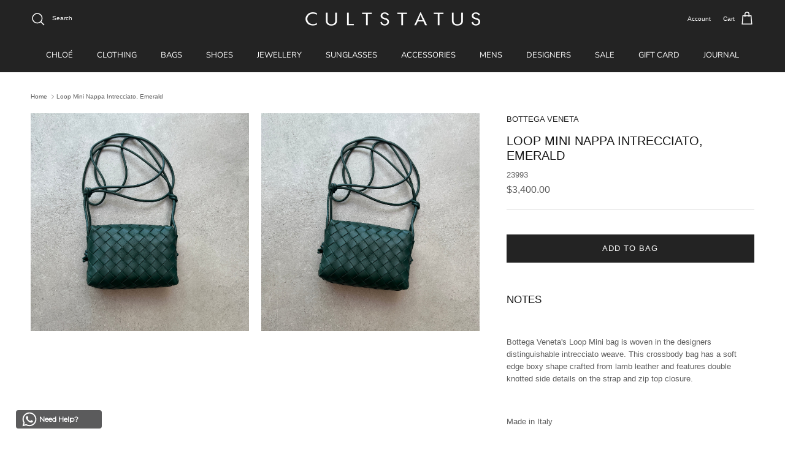

--- FILE ---
content_type: text/html; charset=utf-8
request_url: https://cultstatus.com.au/products/bottega-veneta-loop-mini-nappa-intrecciato-emerald
body_size: 35050
content:
<!doctype html>
<html class="no-js" lang="en" dir="ltr">
<head><meta charset="utf-8">
<meta name="viewport" content="width=device-width,initial-scale=1">
<title>Bottega Veneta Loop Mini Nappa Intrecciato, Emerald &ndash; CULTSTATUS</title><link rel="canonical" href="https://cultstatus.com.au/products/bottega-veneta-loop-mini-nappa-intrecciato-emerald"><link rel="icon" href="//cultstatus.com.au/cdn/shop/files/cult-status-favicon.png?crop=center&height=48&v=1730263697&width=48" type="image/png">
  <link rel="apple-touch-icon" href="//cultstatus.com.au/cdn/shop/files/cult-status-favicon.png?crop=center&height=180&v=1730263697&width=180"><meta name="description" content="Notes Bottega Veneta&#39;s Loop Mini bag is woven in the designers distinguishable intrecciato weave. This crossbody bag has a soft edge boxy shape crafted from lamb leather and features double knotted side details on the strap and zip top closure.  Made in Italy Details Materials: Lambskin Color: Emerald (3049) Dimensions"><meta property="og:site_name" content="CULTSTATUS">
<meta property="og:url" content="https://cultstatus.com.au/products/bottega-veneta-loop-mini-nappa-intrecciato-emerald">
<meta property="og:title" content="Bottega Veneta Loop Mini Nappa Intrecciato, Emerald">
<meta property="og:type" content="product">
<meta property="og:description" content="Notes Bottega Veneta&#39;s Loop Mini bag is woven in the designers distinguishable intrecciato weave. This crossbody bag has a soft edge boxy shape crafted from lamb leather and features double knotted side details on the strap and zip top closure.  Made in Italy Details Materials: Lambskin Color: Emerald (3049) Dimensions"><meta property="og:image" content="http://cultstatus.com.au/cdn/shop/files/2C0B78FB-4B9F-4F2C-B3A0-AA4A148D4D10.jpg?crop=center&height=1200&v=1704211801&width=1200">
  <meta property="og:image:secure_url" content="https://cultstatus.com.au/cdn/shop/files/2C0B78FB-4B9F-4F2C-B3A0-AA4A148D4D10.jpg?crop=center&height=1200&v=1704211801&width=1200">
  <meta property="og:image:width" content="3024">
  <meta property="og:image:height" content="3024"><meta property="og:price:amount" content="3,400.00">
  <meta property="og:price:currency" content="AUD"><meta name="twitter:card" content="summary_large_image">
<meta name="twitter:title" content="Bottega Veneta Loop Mini Nappa Intrecciato, Emerald">
<meta name="twitter:description" content="Notes Bottega Veneta&#39;s Loop Mini bag is woven in the designers distinguishable intrecciato weave. This crossbody bag has a soft edge boxy shape crafted from lamb leather and features double knotted side details on the strap and zip top closure.  Made in Italy Details Materials: Lambskin Color: Emerald (3049) Dimensions">
<style>@font-face {
  font-family: Trirong;
  font-weight: 700;
  font-style: normal;
  font-display: fallback;
  src: url("//cultstatus.com.au/cdn/fonts/trirong/trirong_n7.a33ed6536f9a7c6d7a9d0b52e1e13fd44f544eff.woff2") format("woff2"),
       url("//cultstatus.com.au/cdn/fonts/trirong/trirong_n7.cdb88d0f8e5c427b393745c8cdeb8bc085cbacff.woff") format("woff");
}
@font-face {
  font-family: "Nunito Sans";
  font-weight: 400;
  font-style: normal;
  font-display: fallback;
  src: url("//cultstatus.com.au/cdn/fonts/nunito_sans/nunitosans_n4.0276fe080df0ca4e6a22d9cb55aed3ed5ba6b1da.woff2") format("woff2"),
       url("//cultstatus.com.au/cdn/fonts/nunito_sans/nunitosans_n4.b4964bee2f5e7fd9c3826447e73afe2baad607b7.woff") format("woff");
}
@font-face {
  font-family: "Nunito Sans";
  font-weight: 600;
  font-style: normal;
  font-display: fallback;
  src: url("//cultstatus.com.au/cdn/fonts/nunito_sans/nunitosans_n6.6e9464eba570101a53130c8130a9e17a8eb55c21.woff2") format("woff2"),
       url("//cultstatus.com.au/cdn/fonts/nunito_sans/nunitosans_n6.25a0ac0c0a8a26038c7787054dd6058dfbc20fa8.woff") format("woff");
}
:root {
  --page-container-width:          1380px;
  --reading-container-width:       720px;
  --divider-opacity:               0.14;
  --gutter-large:                  30px;
  --gutter-desktop:                20px;
  --gutter-mobile:                 16px;
  --section-padding:               50px;
  --larger-section-padding:        80px;
  --larger-section-padding-mobile: 60px;
  --largest-section-padding:       110px;
  --aos-animate-duration:          0.6s;

  --base-font-family:              Helvetica, Arial, sans-serif;
  --base-font-weight:              400;
  --base-font-style:               normal;
  --heading-font-family:           Helvetica, Arial, sans-serif;
  --heading-font-weight:           400;
  --heading-font-style:            normal;
  --logo-font-family:              Trirong, serif;
  --logo-font-weight:              700;
  --logo-font-style:               normal;
  --nav-font-family:               "Nunito Sans", sans-serif;
  --nav-font-weight:               400;
  --nav-font-style:                normal;

  --base-text-size:13px;
  --base-line-height:              1.6;
  --input-text-size:16px;
  --smaller-text-size-1:10px;
  --smaller-text-size-2:14px;
  --smaller-text-size-3:10px;
  --smaller-text-size-4:9px;
  --larger-text-size:20px;
  --super-large-text-size:35px;
  --super-large-mobile-text-size:16px;
  --larger-mobile-text-size:16px;
  --logo-text-size:26px;--btn-letter-spacing: 0.08em;
    --btn-text-transform: uppercase;
    --button-text-size: 11px;
    --quickbuy-button-text-size: 11;
    --small-feature-link-font-size: 0.75em;
    --input-btn-padding-top:             1.2em;
    --input-btn-padding-bottom:          1.2em;--heading-text-transform:uppercase;
  --nav-text-size:                      13px;
  --mobile-menu-font-weight:            600;

  --body-bg-color:                      255 255 255;
  --bg-color:                           255 255 255;
  --body-text-color:                    92 92 92;
  --text-color:                         92 92 92;

  --header-text-col:                    #ffffff;--header-text-hover-col:             var(--main-nav-link-hover-col);--header-bg-col:                     #232323;
  --heading-color:                     23 23 23;
  --body-heading-color:                23 23 23;
  --heading-divider-col:               rgba(0,0,0,0);

  --logo-col:                          #171717;
  --main-nav-bg:                       #232323;
  --main-nav-link-col:                 #ffffff;
  --main-nav-link-hover-col:           #ffffff;
  --main-nav-link-featured-col:        #d53c2e;

  --link-color:                        35 35 35;
  --body-link-color:                   35 35 35;

  --btn-bg-color:                        35 35 35;
  --btn-bg-hover-color:                  92 92 92;
  --btn-border-color:                    35 35 35;
  --btn-border-hover-color:              92 92 92;
  --btn-text-color:                      255 255 255;
  --btn-text-hover-color:                255 255 255;--btn-alt-bg-color:                    255 255 255;
  --btn-alt-text-color:                  35 35 35;
  --btn-alt-border-color:                35 35 35;
  --btn-alt-border-hover-color:          35 35 35;--btn-ter-bg-color:                    235 235 235;
  --btn-ter-text-color:                  41 41 41;
  --btn-ter-bg-hover-color:              35 35 35;
  --btn-ter-text-hover-color:            255 255 255;--btn-border-radius: 0;--color-scheme-default:                             #ffffff;
  --color-scheme-default-color:                       255 255 255;
  --color-scheme-default-text-color:                  92 92 92;
  --color-scheme-default-head-color:                  23 23 23;
  --color-scheme-default-link-color:                  35 35 35;
  --color-scheme-default-btn-text-color:              255 255 255;
  --color-scheme-default-btn-text-hover-color:        255 255 255;
  --color-scheme-default-btn-bg-color:                35 35 35;
  --color-scheme-default-btn-bg-hover-color:          92 92 92;
  --color-scheme-default-btn-border-color:            35 35 35;
  --color-scheme-default-btn-border-hover-color:      92 92 92;
  --color-scheme-default-btn-alt-text-color:          35 35 35;
  --color-scheme-default-btn-alt-bg-color:            255 255 255;
  --color-scheme-default-btn-alt-border-color:        35 35 35;
  --color-scheme-default-btn-alt-border-hover-color:  35 35 35;

  --color-scheme-1:                             #2d2c2c;
  --color-scheme-1-color:                       45 44 44;
  --color-scheme-1-text-color:                  255 255 255;
  --color-scheme-1-head-color:                  255 255 255;
  --color-scheme-1-link-color:                  92 92 92;
  --color-scheme-1-btn-text-color:              255 255 255;
  --color-scheme-1-btn-text-hover-color:        255 255 255;
  --color-scheme-1-btn-bg-color:                35 35 35;
  --color-scheme-1-btn-bg-hover-color:          0 0 0;
  --color-scheme-1-btn-border-color:            35 35 35;
  --color-scheme-1-btn-border-hover-color:      0 0 0;
  --color-scheme-1-btn-alt-text-color:          35 35 35;
  --color-scheme-1-btn-alt-bg-color:            255 255 255;
  --color-scheme-1-btn-alt-border-color:        35 35 35;
  --color-scheme-1-btn-alt-border-hover-color:  35 35 35;

  --color-scheme-2:                             #f1f1f1;
  --color-scheme-2-color:                       241 241 241;
  --color-scheme-2-text-color:                  92 92 92;
  --color-scheme-2-head-color:                  23 23 23;
  --color-scheme-2-link-color:                  193 100 82;
  --color-scheme-2-btn-text-color:              255 255 255;
  --color-scheme-2-btn-text-hover-color:        255 255 255;
  --color-scheme-2-btn-bg-color:                35 35 35;
  --color-scheme-2-btn-bg-hover-color:          0 0 0;
  --color-scheme-2-btn-border-color:            35 35 35;
  --color-scheme-2-btn-border-hover-color:      0 0 0;
  --color-scheme-2-btn-alt-text-color:          35 35 35;
  --color-scheme-2-btn-alt-bg-color:            255 255 255;
  --color-scheme-2-btn-alt-border-color:        35 35 35;
  --color-scheme-2-btn-alt-border-hover-color:  35 35 35;

  /* Shop Pay payment terms */
  --payment-terms-background-color:    #ffffff;--quickbuy-bg: 255 255 255;--body-input-background-color:       rgb(var(--body-bg-color));
  --input-background-color:            rgb(var(--body-bg-color));
  --body-input-text-color:             var(--body-text-color);
  --input-text-color:                  var(--body-text-color);
  --body-input-border-color:           rgb(214, 214, 214);
  --input-border-color:                rgb(214, 214, 214);
  --input-border-color-hover:          rgb(165, 165, 165);
  --input-border-color-active:         rgb(92, 92, 92);

  --swatch-cross-svg:                  url("data:image/svg+xml,%3Csvg xmlns='http://www.w3.org/2000/svg' width='240' height='240' viewBox='0 0 24 24' fill='none' stroke='rgb(214, 214, 214)' stroke-width='0.09' preserveAspectRatio='none' %3E%3Cline x1='24' y1='0' x2='0' y2='24'%3E%3C/line%3E%3C/svg%3E");
  --swatch-cross-hover:                url("data:image/svg+xml,%3Csvg xmlns='http://www.w3.org/2000/svg' width='240' height='240' viewBox='0 0 24 24' fill='none' stroke='rgb(165, 165, 165)' stroke-width='0.09' preserveAspectRatio='none' %3E%3Cline x1='24' y1='0' x2='0' y2='24'%3E%3C/line%3E%3C/svg%3E");
  --swatch-cross-active:               url("data:image/svg+xml,%3Csvg xmlns='http://www.w3.org/2000/svg' width='240' height='240' viewBox='0 0 24 24' fill='none' stroke='rgb(92, 92, 92)' stroke-width='0.09' preserveAspectRatio='none' %3E%3Cline x1='24' y1='0' x2='0' y2='24'%3E%3C/line%3E%3C/svg%3E");

  --footer-divider-col:                rgba(0,0,0,0);
  --footer-text-col:                   255 255 255;
  --footer-heading-col:                255 255 255;
  --footer-bg:                         #171717;--product-label-overlay-justify: flex-start;--product-label-overlay-align: flex-end;--product-label-overlay-reduction-text:   #ffffff;
  --product-label-overlay-reduction-bg:     #232323;
  --product-label-overlay-stock-text:       #5c5c5c;
  --product-label-overlay-stock-bg:         #dfe3e8;
  --product-label-overlay-new-text:         #ffffff;
  --product-label-overlay-new-bg:           #232323;
  --product-label-overlay-meta-text:        #ffffff;
  --product-label-overlay-meta-bg:          #bd2585;
  --product-label-sale-text:                #232323;
  --product-label-sold-text:                #171717;
  --product-label-preorder-text:            #3ea36a;

  --product-block-crop-align:               center;

  
  --product-block-price-align:              center;
  --product-block-price-item-margin-start:  .25rem;
  --product-block-price-item-margin-end:    .25rem;
  

  --collection-block-image-position:   center center;

  --swatch-picker-image-size:          40px;
  --swatch-crop-align:                 center center;

  --image-overlay-text-color:          255 255 255;--image-overlay-bg:                  rgba(0, 0, 0, 0.12);
  --image-overlay-shadow-start:        rgb(0 0 0 / 0.16);
  --image-overlay-box-opacity:         0.88;.image-overlay--bg-box .text-overlay .text-overlay__text {
      --image-overlay-box-bg: 255 255 255;
      --heading-color: var(--body-heading-color);
      --text-color: var(--body-text-color);
      --link-color: var(--body-link-color);
    }--product-inventory-ok-box-color:            #f2faf0;
  --product-inventory-ok-text-color:           #108043;
  --product-inventory-ok-icon-box-fill-color:  #fff;
  --product-inventory-low-box-color:           #fcf1cd;
  --product-inventory-low-text-color:          #dd9a1a;
  --product-inventory-low-icon-box-fill-color: #fff;
  --product-inventory-low-text-color-channels: 16, 128, 67;
  --product-inventory-ok-text-color-channels:  221, 154, 26;

  --rating-star-color: 193 100 82;
}::selection {
    background: rgb(var(--body-heading-color));
    color: rgb(var(--body-bg-color));
  }
  ::-moz-selection {
    background: rgb(var(--body-heading-color));
    color: rgb(var(--body-bg-color));
  }.navigation .h1 {
  color: inherit !important;
}.use-color-scheme--default {
  --product-label-sale-text:           #232323;
  --product-label-sold-text:           #171717;
  --product-label-preorder-text:       #3ea36a;
  --input-background-color:            rgb(var(--body-bg-color));
  --input-text-color:                  var(--body-input-text-color);
  --input-border-color:                rgb(214, 214, 214);
  --input-border-color-hover:          rgb(165, 165, 165);
  --input-border-color-active:         rgb(92, 92, 92);
}</style>

  <link href="//cultstatus.com.au/cdn/shop/t/17/assets/main.css?v=181073107730746733071718938171" rel="stylesheet" type="text/css" media="all" />
<script>
    document.documentElement.className = document.documentElement.className.replace('no-js', 'js');

    window.theme = {
      info: {
        name: 'Symmetry',
        version: '7.2.1'
      },
      device: {
        hasTouch: window.matchMedia('(any-pointer: coarse)').matches,
        hasHover: window.matchMedia('(hover: hover)').matches
      },
      mediaQueries: {
        md: '(min-width: 768px)',
        productMediaCarouselBreak: '(min-width: 1041px)'
      },
      routes: {
        base: 'https://cultstatus.com.au',
        cart: '/cart',
        cartAdd: '/cart/add.js',
        cartUpdate: '/cart/update.js',
        predictiveSearch: '/search/suggest'
      },
      strings: {
        cartTermsConfirmation: "You must agree to the terms and conditions before continuing.",
        cartItemsQuantityError: "You can only add [QUANTITY] of this item to your cart.",
        generalSearchViewAll: "View all search results",
        noStock: "Sold out",
        noVariant: "Unavailable",
        productsProductChooseA: "Choose a",
        generalSearchPages: "Pages",
        generalSearchNoResultsWithoutTerms: "Sorry, we couldnʼt find any results",
        shippingCalculator: {
          singleRate: "There is one shipping rate for this destination:",
          multipleRates: "There are multiple shipping rates for this destination:",
          noRates: "We do not ship to this destination."
        }
      },
      settings: {
        moneyWithCurrencyFormat: "${{amount}} AUD",
        cartType: "drawer",
        afterAddToCart: "drawer",
        quickbuyStyle: "off",
        externalLinksNewTab: true,
        internalLinksSmoothScroll: true
      }
    }

    theme.inlineNavigationCheck = function() {
      var pageHeader = document.querySelector('.pageheader'),
          inlineNavContainer = pageHeader.querySelector('.logo-area__left__inner'),
          inlineNav = inlineNavContainer.querySelector('.navigation--left');
      if (inlineNav && getComputedStyle(inlineNav).display != 'none') {
        var inlineMenuCentered = document.querySelector('.pageheader--layout-inline-menu-center'),
            logoContainer = document.querySelector('.logo-area__middle__inner');
        if(inlineMenuCentered) {
          var rightWidth = document.querySelector('.logo-area__right__inner').clientWidth,
              middleWidth = logoContainer.clientWidth,
              logoArea = document.querySelector('.logo-area'),
              computedLogoAreaStyle = getComputedStyle(logoArea),
              logoAreaInnerWidth = logoArea.clientWidth - Math.ceil(parseFloat(computedLogoAreaStyle.paddingLeft)) - Math.ceil(parseFloat(computedLogoAreaStyle.paddingRight)),
              availableNavWidth = logoAreaInnerWidth - Math.max(rightWidth, middleWidth) * 2 - 40;
          inlineNavContainer.style.maxWidth = availableNavWidth + 'px';
        }

        var firstInlineNavLink = inlineNav.querySelector('.navigation__item:first-child'),
            lastInlineNavLink = inlineNav.querySelector('.navigation__item:last-child');
        if (lastInlineNavLink) {
          var inlineNavWidth = null;
          if(document.querySelector('html[dir=rtl]')) {
            inlineNavWidth = firstInlineNavLink.offsetLeft - lastInlineNavLink.offsetLeft + firstInlineNavLink.offsetWidth;
          } else {
            inlineNavWidth = lastInlineNavLink.offsetLeft - firstInlineNavLink.offsetLeft + lastInlineNavLink.offsetWidth;
          }
          if (inlineNavContainer.offsetWidth >= inlineNavWidth) {
            pageHeader.classList.add('pageheader--layout-inline-permitted');
            var tallLogo = logoContainer.clientHeight > lastInlineNavLink.clientHeight + 20;
            if (tallLogo) {
              inlineNav.classList.add('navigation--tight-underline');
            } else {
              inlineNav.classList.remove('navigation--tight-underline');
            }
          } else {
            pageHeader.classList.remove('pageheader--layout-inline-permitted');
          }
        }
      }
    };

    theme.setInitialHeaderHeightProperty = () => {
      const section = document.querySelector('.section-header');
      if (section) {
        document.documentElement.style.setProperty('--theme-header-height', Math.ceil(section.clientHeight) + 'px');
      }
    };
  </script>

  <script src="//cultstatus.com.au/cdn/shop/t/17/assets/main.js?v=63521094751913525411718938171" defer></script>
    <script src="//cultstatus.com.au/cdn/shop/t/17/assets/animate-on-scroll.js?v=15249566486942820451718938170" defer></script>
    <link href="//cultstatus.com.au/cdn/shop/t/17/assets/animate-on-scroll.css?v=116824741000487223811718938170" rel="stylesheet" type="text/css" media="all" />
  

  <script>window.performance && window.performance.mark && window.performance.mark('shopify.content_for_header.start');</script><meta name="facebook-domain-verification" content="e3xug2wctmknz51vprl9z1yesrosqn">
<meta id="shopify-digital-wallet" name="shopify-digital-wallet" content="/2590359/digital_wallets/dialog">
<meta name="shopify-checkout-api-token" content="2c3e24ac67d4d448ee35f6a9d364f71c">
<meta id="in-context-paypal-metadata" data-shop-id="2590359" data-venmo-supported="false" data-environment="production" data-locale="en_US" data-paypal-v4="true" data-currency="AUD">
<link rel="alternate" type="application/json+oembed" href="https://cultstatus.com.au/products/bottega-veneta-loop-mini-nappa-intrecciato-emerald.oembed">
<script async="async" src="/checkouts/internal/preloads.js?locale=en-AU"></script>
<link rel="preconnect" href="https://shop.app" crossorigin="anonymous">
<script async="async" src="https://shop.app/checkouts/internal/preloads.js?locale=en-AU&shop_id=2590359" crossorigin="anonymous"></script>
<script id="apple-pay-shop-capabilities" type="application/json">{"shopId":2590359,"countryCode":"AU","currencyCode":"AUD","merchantCapabilities":["supports3DS"],"merchantId":"gid:\/\/shopify\/Shop\/2590359","merchantName":"CULTSTATUS","requiredBillingContactFields":["postalAddress","email","phone"],"requiredShippingContactFields":["postalAddress","email","phone"],"shippingType":"shipping","supportedNetworks":["visa","masterCard","amex","jcb"],"total":{"type":"pending","label":"CULTSTATUS","amount":"1.00"},"shopifyPaymentsEnabled":true,"supportsSubscriptions":true}</script>
<script id="shopify-features" type="application/json">{"accessToken":"2c3e24ac67d4d448ee35f6a9d364f71c","betas":["rich-media-storefront-analytics"],"domain":"cultstatus.com.au","predictiveSearch":true,"shopId":2590359,"locale":"en"}</script>
<script>var Shopify = Shopify || {};
Shopify.shop = "cultstatus.myshopify.com";
Shopify.locale = "en";
Shopify.currency = {"active":"AUD","rate":"1.0"};
Shopify.country = "AU";
Shopify.theme = {"name":"cult status 2024","id":127195775042,"schema_name":"Symmetry","schema_version":"7.2.1","theme_store_id":568,"role":"main"};
Shopify.theme.handle = "null";
Shopify.theme.style = {"id":null,"handle":null};
Shopify.cdnHost = "cultstatus.com.au/cdn";
Shopify.routes = Shopify.routes || {};
Shopify.routes.root = "/";</script>
<script type="module">!function(o){(o.Shopify=o.Shopify||{}).modules=!0}(window);</script>
<script>!function(o){function n(){var o=[];function n(){o.push(Array.prototype.slice.apply(arguments))}return n.q=o,n}var t=o.Shopify=o.Shopify||{};t.loadFeatures=n(),t.autoloadFeatures=n()}(window);</script>
<script>
  window.ShopifyPay = window.ShopifyPay || {};
  window.ShopifyPay.apiHost = "shop.app\/pay";
  window.ShopifyPay.redirectState = null;
</script>
<script id="shop-js-analytics" type="application/json">{"pageType":"product"}</script>
<script defer="defer" async type="module" src="//cultstatus.com.au/cdn/shopifycloud/shop-js/modules/v2/client.init-shop-cart-sync_BApSsMSl.en.esm.js"></script>
<script defer="defer" async type="module" src="//cultstatus.com.au/cdn/shopifycloud/shop-js/modules/v2/chunk.common_CBoos6YZ.esm.js"></script>
<script type="module">
  await import("//cultstatus.com.au/cdn/shopifycloud/shop-js/modules/v2/client.init-shop-cart-sync_BApSsMSl.en.esm.js");
await import("//cultstatus.com.au/cdn/shopifycloud/shop-js/modules/v2/chunk.common_CBoos6YZ.esm.js");

  window.Shopify.SignInWithShop?.initShopCartSync?.({"fedCMEnabled":true,"windoidEnabled":true});

</script>
<script>
  window.Shopify = window.Shopify || {};
  if (!window.Shopify.featureAssets) window.Shopify.featureAssets = {};
  window.Shopify.featureAssets['shop-js'] = {"shop-cart-sync":["modules/v2/client.shop-cart-sync_DJczDl9f.en.esm.js","modules/v2/chunk.common_CBoos6YZ.esm.js"],"init-fed-cm":["modules/v2/client.init-fed-cm_BzwGC0Wi.en.esm.js","modules/v2/chunk.common_CBoos6YZ.esm.js"],"init-windoid":["modules/v2/client.init-windoid_BS26ThXS.en.esm.js","modules/v2/chunk.common_CBoos6YZ.esm.js"],"shop-cash-offers":["modules/v2/client.shop-cash-offers_DthCPNIO.en.esm.js","modules/v2/chunk.common_CBoos6YZ.esm.js","modules/v2/chunk.modal_Bu1hFZFC.esm.js"],"shop-button":["modules/v2/client.shop-button_D_JX508o.en.esm.js","modules/v2/chunk.common_CBoos6YZ.esm.js"],"init-shop-email-lookup-coordinator":["modules/v2/client.init-shop-email-lookup-coordinator_DFwWcvrS.en.esm.js","modules/v2/chunk.common_CBoos6YZ.esm.js"],"shop-toast-manager":["modules/v2/client.shop-toast-manager_tEhgP2F9.en.esm.js","modules/v2/chunk.common_CBoos6YZ.esm.js"],"shop-login-button":["modules/v2/client.shop-login-button_DwLgFT0K.en.esm.js","modules/v2/chunk.common_CBoos6YZ.esm.js","modules/v2/chunk.modal_Bu1hFZFC.esm.js"],"avatar":["modules/v2/client.avatar_BTnouDA3.en.esm.js"],"init-shop-cart-sync":["modules/v2/client.init-shop-cart-sync_BApSsMSl.en.esm.js","modules/v2/chunk.common_CBoos6YZ.esm.js"],"pay-button":["modules/v2/client.pay-button_BuNmcIr_.en.esm.js","modules/v2/chunk.common_CBoos6YZ.esm.js"],"init-shop-for-new-customer-accounts":["modules/v2/client.init-shop-for-new-customer-accounts_DrjXSI53.en.esm.js","modules/v2/client.shop-login-button_DwLgFT0K.en.esm.js","modules/v2/chunk.common_CBoos6YZ.esm.js","modules/v2/chunk.modal_Bu1hFZFC.esm.js"],"init-customer-accounts-sign-up":["modules/v2/client.init-customer-accounts-sign-up_TlVCiykN.en.esm.js","modules/v2/client.shop-login-button_DwLgFT0K.en.esm.js","modules/v2/chunk.common_CBoos6YZ.esm.js","modules/v2/chunk.modal_Bu1hFZFC.esm.js"],"shop-follow-button":["modules/v2/client.shop-follow-button_C5D3XtBb.en.esm.js","modules/v2/chunk.common_CBoos6YZ.esm.js","modules/v2/chunk.modal_Bu1hFZFC.esm.js"],"checkout-modal":["modules/v2/client.checkout-modal_8TC_1FUY.en.esm.js","modules/v2/chunk.common_CBoos6YZ.esm.js","modules/v2/chunk.modal_Bu1hFZFC.esm.js"],"init-customer-accounts":["modules/v2/client.init-customer-accounts_C0Oh2ljF.en.esm.js","modules/v2/client.shop-login-button_DwLgFT0K.en.esm.js","modules/v2/chunk.common_CBoos6YZ.esm.js","modules/v2/chunk.modal_Bu1hFZFC.esm.js"],"lead-capture":["modules/v2/client.lead-capture_Cq0gfm7I.en.esm.js","modules/v2/chunk.common_CBoos6YZ.esm.js","modules/v2/chunk.modal_Bu1hFZFC.esm.js"],"shop-login":["modules/v2/client.shop-login_BmtnoEUo.en.esm.js","modules/v2/chunk.common_CBoos6YZ.esm.js","modules/v2/chunk.modal_Bu1hFZFC.esm.js"],"payment-terms":["modules/v2/client.payment-terms_BHOWV7U_.en.esm.js","modules/v2/chunk.common_CBoos6YZ.esm.js","modules/v2/chunk.modal_Bu1hFZFC.esm.js"]};
</script>
<script>(function() {
  var isLoaded = false;
  function asyncLoad() {
    if (isLoaded) return;
    isLoaded = true;
    var urls = ["https:\/\/cdn.shopify.com\/s\/files\/1\/0033\/3538\/9233\/files\/31aug26paidd20_free_final_73a29.js?v=1622697481\u0026shop=cultstatus.myshopify.com","https:\/\/cdn.nfcube.com\/instafeed-00324c1f76a5fd767daa3e8f23708a19.js?shop=cultstatus.myshopify.com"];
    for (var i = 0; i < urls.length; i++) {
      var s = document.createElement('script');
      s.type = 'text/javascript';
      s.async = true;
      s.src = urls[i];
      var x = document.getElementsByTagName('script')[0];
      x.parentNode.insertBefore(s, x);
    }
  };
  if(window.attachEvent) {
    window.attachEvent('onload', asyncLoad);
  } else {
    window.addEventListener('load', asyncLoad, false);
  }
})();</script>
<script id="__st">var __st={"a":2590359,"offset":28800,"reqid":"4f8decd2-46fa-43d9-83da-78979fd6b0d9-1768867152","pageurl":"cultstatus.com.au\/products\/bottega-veneta-loop-mini-nappa-intrecciato-emerald","u":"3a58d3f4650e","p":"product","rtyp":"product","rid":7020420792386};</script>
<script>window.ShopifyPaypalV4VisibilityTracking = true;</script>
<script id="captcha-bootstrap">!function(){'use strict';const t='contact',e='account',n='new_comment',o=[[t,t],['blogs',n],['comments',n],[t,'customer']],c=[[e,'customer_login'],[e,'guest_login'],[e,'recover_customer_password'],[e,'create_customer']],r=t=>t.map((([t,e])=>`form[action*='/${t}']:not([data-nocaptcha='true']) input[name='form_type'][value='${e}']`)).join(','),a=t=>()=>t?[...document.querySelectorAll(t)].map((t=>t.form)):[];function s(){const t=[...o],e=r(t);return a(e)}const i='password',u='form_key',d=['recaptcha-v3-token','g-recaptcha-response','h-captcha-response',i],f=()=>{try{return window.sessionStorage}catch{return}},m='__shopify_v',_=t=>t.elements[u];function p(t,e,n=!1){try{const o=window.sessionStorage,c=JSON.parse(o.getItem(e)),{data:r}=function(t){const{data:e,action:n}=t;return t[m]||n?{data:e,action:n}:{data:t,action:n}}(c);for(const[e,n]of Object.entries(r))t.elements[e]&&(t.elements[e].value=n);n&&o.removeItem(e)}catch(o){console.error('form repopulation failed',{error:o})}}const l='form_type',E='cptcha';function T(t){t.dataset[E]=!0}const w=window,h=w.document,L='Shopify',v='ce_forms',y='captcha';let A=!1;((t,e)=>{const n=(g='f06e6c50-85a8-45c8-87d0-21a2b65856fe',I='https://cdn.shopify.com/shopifycloud/storefront-forms-hcaptcha/ce_storefront_forms_captcha_hcaptcha.v1.5.2.iife.js',D={infoText:'Protected by hCaptcha',privacyText:'Privacy',termsText:'Terms'},(t,e,n)=>{const o=w[L][v],c=o.bindForm;if(c)return c(t,g,e,D).then(n);var r;o.q.push([[t,g,e,D],n]),r=I,A||(h.body.append(Object.assign(h.createElement('script'),{id:'captcha-provider',async:!0,src:r})),A=!0)});var g,I,D;w[L]=w[L]||{},w[L][v]=w[L][v]||{},w[L][v].q=[],w[L][y]=w[L][y]||{},w[L][y].protect=function(t,e){n(t,void 0,e),T(t)},Object.freeze(w[L][y]),function(t,e,n,w,h,L){const[v,y,A,g]=function(t,e,n){const i=e?o:[],u=t?c:[],d=[...i,...u],f=r(d),m=r(i),_=r(d.filter((([t,e])=>n.includes(e))));return[a(f),a(m),a(_),s()]}(w,h,L),I=t=>{const e=t.target;return e instanceof HTMLFormElement?e:e&&e.form},D=t=>v().includes(t);t.addEventListener('submit',(t=>{const e=I(t);if(!e)return;const n=D(e)&&!e.dataset.hcaptchaBound&&!e.dataset.recaptchaBound,o=_(e),c=g().includes(e)&&(!o||!o.value);(n||c)&&t.preventDefault(),c&&!n&&(function(t){try{if(!f())return;!function(t){const e=f();if(!e)return;const n=_(t);if(!n)return;const o=n.value;o&&e.removeItem(o)}(t);const e=Array.from(Array(32),(()=>Math.random().toString(36)[2])).join('');!function(t,e){_(t)||t.append(Object.assign(document.createElement('input'),{type:'hidden',name:u})),t.elements[u].value=e}(t,e),function(t,e){const n=f();if(!n)return;const o=[...t.querySelectorAll(`input[type='${i}']`)].map((({name:t})=>t)),c=[...d,...o],r={};for(const[a,s]of new FormData(t).entries())c.includes(a)||(r[a]=s);n.setItem(e,JSON.stringify({[m]:1,action:t.action,data:r}))}(t,e)}catch(e){console.error('failed to persist form',e)}}(e),e.submit())}));const S=(t,e)=>{t&&!t.dataset[E]&&(n(t,e.some((e=>e===t))),T(t))};for(const o of['focusin','change'])t.addEventListener(o,(t=>{const e=I(t);D(e)&&S(e,y())}));const B=e.get('form_key'),M=e.get(l),P=B&&M;t.addEventListener('DOMContentLoaded',(()=>{const t=y();if(P)for(const e of t)e.elements[l].value===M&&p(e,B);[...new Set([...A(),...v().filter((t=>'true'===t.dataset.shopifyCaptcha))])].forEach((e=>S(e,t)))}))}(h,new URLSearchParams(w.location.search),n,t,e,['guest_login'])})(!0,!0)}();</script>
<script integrity="sha256-4kQ18oKyAcykRKYeNunJcIwy7WH5gtpwJnB7kiuLZ1E=" data-source-attribution="shopify.loadfeatures" defer="defer" src="//cultstatus.com.au/cdn/shopifycloud/storefront/assets/storefront/load_feature-a0a9edcb.js" crossorigin="anonymous"></script>
<script crossorigin="anonymous" defer="defer" src="//cultstatus.com.au/cdn/shopifycloud/storefront/assets/shopify_pay/storefront-65b4c6d7.js?v=20250812"></script>
<script data-source-attribution="shopify.dynamic_checkout.dynamic.init">var Shopify=Shopify||{};Shopify.PaymentButton=Shopify.PaymentButton||{isStorefrontPortableWallets:!0,init:function(){window.Shopify.PaymentButton.init=function(){};var t=document.createElement("script");t.src="https://cultstatus.com.au/cdn/shopifycloud/portable-wallets/latest/portable-wallets.en.js",t.type="module",document.head.appendChild(t)}};
</script>
<script data-source-attribution="shopify.dynamic_checkout.buyer_consent">
  function portableWalletsHideBuyerConsent(e){var t=document.getElementById("shopify-buyer-consent"),n=document.getElementById("shopify-subscription-policy-button");t&&n&&(t.classList.add("hidden"),t.setAttribute("aria-hidden","true"),n.removeEventListener("click",e))}function portableWalletsShowBuyerConsent(e){var t=document.getElementById("shopify-buyer-consent"),n=document.getElementById("shopify-subscription-policy-button");t&&n&&(t.classList.remove("hidden"),t.removeAttribute("aria-hidden"),n.addEventListener("click",e))}window.Shopify?.PaymentButton&&(window.Shopify.PaymentButton.hideBuyerConsent=portableWalletsHideBuyerConsent,window.Shopify.PaymentButton.showBuyerConsent=portableWalletsShowBuyerConsent);
</script>
<script data-source-attribution="shopify.dynamic_checkout.cart.bootstrap">document.addEventListener("DOMContentLoaded",(function(){function t(){return document.querySelector("shopify-accelerated-checkout-cart, shopify-accelerated-checkout")}if(t())Shopify.PaymentButton.init();else{new MutationObserver((function(e,n){t()&&(Shopify.PaymentButton.init(),n.disconnect())})).observe(document.body,{childList:!0,subtree:!0})}}));
</script>
<script id='scb4127' type='text/javascript' async='' src='https://cultstatus.com.au/cdn/shopifycloud/privacy-banner/storefront-banner.js'></script><link id="shopify-accelerated-checkout-styles" rel="stylesheet" media="screen" href="https://cultstatus.com.au/cdn/shopifycloud/portable-wallets/latest/accelerated-checkout-backwards-compat.css" crossorigin="anonymous">
<style id="shopify-accelerated-checkout-cart">
        #shopify-buyer-consent {
  margin-top: 1em;
  display: inline-block;
  width: 100%;
}

#shopify-buyer-consent.hidden {
  display: none;
}

#shopify-subscription-policy-button {
  background: none;
  border: none;
  padding: 0;
  text-decoration: underline;
  font-size: inherit;
  cursor: pointer;
}

#shopify-subscription-policy-button::before {
  box-shadow: none;
}

      </style>
<script id="sections-script" data-sections="related-products" defer="defer" src="//cultstatus.com.au/cdn/shop/t/17/compiled_assets/scripts.js?9223"></script>
<script>window.performance && window.performance.mark && window.performance.mark('shopify.content_for_header.end');</script>
<!-- CC Custom Head Start --><!-- CC Custom Head End --><!-- BEGIN app block: shopify://apps/klaviyo-email-marketing-sms/blocks/klaviyo-onsite-embed/2632fe16-c075-4321-a88b-50b567f42507 -->












  <script async src="https://static.klaviyo.com/onsite/js/VNbcgc/klaviyo.js?company_id=VNbcgc"></script>
  <script>!function(){if(!window.klaviyo){window._klOnsite=window._klOnsite||[];try{window.klaviyo=new Proxy({},{get:function(n,i){return"push"===i?function(){var n;(n=window._klOnsite).push.apply(n,arguments)}:function(){for(var n=arguments.length,o=new Array(n),w=0;w<n;w++)o[w]=arguments[w];var t="function"==typeof o[o.length-1]?o.pop():void 0,e=new Promise((function(n){window._klOnsite.push([i].concat(o,[function(i){t&&t(i),n(i)}]))}));return e}}})}catch(n){window.klaviyo=window.klaviyo||[],window.klaviyo.push=function(){var n;(n=window._klOnsite).push.apply(n,arguments)}}}}();</script>

  
    <script id="viewed_product">
      if (item == null) {
        var _learnq = _learnq || [];

        var MetafieldReviews = null
        var MetafieldYotpoRating = null
        var MetafieldYotpoCount = null
        var MetafieldLooxRating = null
        var MetafieldLooxCount = null
        var okendoProduct = null
        var okendoProductReviewCount = null
        var okendoProductReviewAverageValue = null
        try {
          // The following fields are used for Customer Hub recently viewed in order to add reviews.
          // This information is not part of __kla_viewed. Instead, it is part of __kla_viewed_reviewed_items
          MetafieldReviews = {};
          MetafieldYotpoRating = null
          MetafieldYotpoCount = null
          MetafieldLooxRating = null
          MetafieldLooxCount = null

          okendoProduct = null
          // If the okendo metafield is not legacy, it will error, which then requires the new json formatted data
          if (okendoProduct && 'error' in okendoProduct) {
            okendoProduct = null
          }
          okendoProductReviewCount = okendoProduct ? okendoProduct.reviewCount : null
          okendoProductReviewAverageValue = okendoProduct ? okendoProduct.reviewAverageValue : null
        } catch (error) {
          console.error('Error in Klaviyo onsite reviews tracking:', error);
        }

        var item = {
          Name: "Loop Mini Nappa Intrecciato, Emerald",
          ProductID: 7020420792386,
          Categories: ["All Bags","All Bags date old to new","All Bags price high to low","All Bags price low to high","Bottega Veneta","Bottega Veneta date new to old","BV Bags newest","Cross Body","Cross Body date old to new","Cross Body price high to low","Cross Body price low to high"],
          ImageURL: "https://cultstatus.com.au/cdn/shop/files/2C0B78FB-4B9F-4F2C-B3A0-AA4A148D4D10_grande.jpg?v=1704211801",
          URL: "https://cultstatus.com.au/products/bottega-veneta-loop-mini-nappa-intrecciato-emerald",
          Brand: "Bottega Veneta",
          Price: "$3,400.00",
          Value: "3,400.00",
          CompareAtPrice: "$0.00"
        };
        _learnq.push(['track', 'Viewed Product', item]);
        _learnq.push(['trackViewedItem', {
          Title: item.Name,
          ItemId: item.ProductID,
          Categories: item.Categories,
          ImageUrl: item.ImageURL,
          Url: item.URL,
          Metadata: {
            Brand: item.Brand,
            Price: item.Price,
            Value: item.Value,
            CompareAtPrice: item.CompareAtPrice
          },
          metafields:{
            reviews: MetafieldReviews,
            yotpo:{
              rating: MetafieldYotpoRating,
              count: MetafieldYotpoCount,
            },
            loox:{
              rating: MetafieldLooxRating,
              count: MetafieldLooxCount,
            },
            okendo: {
              rating: okendoProductReviewAverageValue,
              count: okendoProductReviewCount,
            }
          }
        }]);
      }
    </script>
  




  <script>
    window.klaviyoReviewsProductDesignMode = false
  </script>







<!-- END app block --><link href="https://monorail-edge.shopifysvc.com" rel="dns-prefetch">
<script>(function(){if ("sendBeacon" in navigator && "performance" in window) {try {var session_token_from_headers = performance.getEntriesByType('navigation')[0].serverTiming.find(x => x.name == '_s').description;} catch {var session_token_from_headers = undefined;}var session_cookie_matches = document.cookie.match(/_shopify_s=([^;]*)/);var session_token_from_cookie = session_cookie_matches && session_cookie_matches.length === 2 ? session_cookie_matches[1] : "";var session_token = session_token_from_headers || session_token_from_cookie || "";function handle_abandonment_event(e) {var entries = performance.getEntries().filter(function(entry) {return /monorail-edge.shopifysvc.com/.test(entry.name);});if (!window.abandonment_tracked && entries.length === 0) {window.abandonment_tracked = true;var currentMs = Date.now();var navigation_start = performance.timing.navigationStart;var payload = {shop_id: 2590359,url: window.location.href,navigation_start,duration: currentMs - navigation_start,session_token,page_type: "product"};window.navigator.sendBeacon("https://monorail-edge.shopifysvc.com/v1/produce", JSON.stringify({schema_id: "online_store_buyer_site_abandonment/1.1",payload: payload,metadata: {event_created_at_ms: currentMs,event_sent_at_ms: currentMs}}));}}window.addEventListener('pagehide', handle_abandonment_event);}}());</script>
<script id="web-pixels-manager-setup">(function e(e,d,r,n,o){if(void 0===o&&(o={}),!Boolean(null===(a=null===(i=window.Shopify)||void 0===i?void 0:i.analytics)||void 0===a?void 0:a.replayQueue)){var i,a;window.Shopify=window.Shopify||{};var t=window.Shopify;t.analytics=t.analytics||{};var s=t.analytics;s.replayQueue=[],s.publish=function(e,d,r){return s.replayQueue.push([e,d,r]),!0};try{self.performance.mark("wpm:start")}catch(e){}var l=function(){var e={modern:/Edge?\/(1{2}[4-9]|1[2-9]\d|[2-9]\d{2}|\d{4,})\.\d+(\.\d+|)|Firefox\/(1{2}[4-9]|1[2-9]\d|[2-9]\d{2}|\d{4,})\.\d+(\.\d+|)|Chrom(ium|e)\/(9{2}|\d{3,})\.\d+(\.\d+|)|(Maci|X1{2}).+ Version\/(15\.\d+|(1[6-9]|[2-9]\d|\d{3,})\.\d+)([,.]\d+|)( \(\w+\)|)( Mobile\/\w+|) Safari\/|Chrome.+OPR\/(9{2}|\d{3,})\.\d+\.\d+|(CPU[ +]OS|iPhone[ +]OS|CPU[ +]iPhone|CPU IPhone OS|CPU iPad OS)[ +]+(15[._]\d+|(1[6-9]|[2-9]\d|\d{3,})[._]\d+)([._]\d+|)|Android:?[ /-](13[3-9]|1[4-9]\d|[2-9]\d{2}|\d{4,})(\.\d+|)(\.\d+|)|Android.+Firefox\/(13[5-9]|1[4-9]\d|[2-9]\d{2}|\d{4,})\.\d+(\.\d+|)|Android.+Chrom(ium|e)\/(13[3-9]|1[4-9]\d|[2-9]\d{2}|\d{4,})\.\d+(\.\d+|)|SamsungBrowser\/([2-9]\d|\d{3,})\.\d+/,legacy:/Edge?\/(1[6-9]|[2-9]\d|\d{3,})\.\d+(\.\d+|)|Firefox\/(5[4-9]|[6-9]\d|\d{3,})\.\d+(\.\d+|)|Chrom(ium|e)\/(5[1-9]|[6-9]\d|\d{3,})\.\d+(\.\d+|)([\d.]+$|.*Safari\/(?![\d.]+ Edge\/[\d.]+$))|(Maci|X1{2}).+ Version\/(10\.\d+|(1[1-9]|[2-9]\d|\d{3,})\.\d+)([,.]\d+|)( \(\w+\)|)( Mobile\/\w+|) Safari\/|Chrome.+OPR\/(3[89]|[4-9]\d|\d{3,})\.\d+\.\d+|(CPU[ +]OS|iPhone[ +]OS|CPU[ +]iPhone|CPU IPhone OS|CPU iPad OS)[ +]+(10[._]\d+|(1[1-9]|[2-9]\d|\d{3,})[._]\d+)([._]\d+|)|Android:?[ /-](13[3-9]|1[4-9]\d|[2-9]\d{2}|\d{4,})(\.\d+|)(\.\d+|)|Mobile Safari.+OPR\/([89]\d|\d{3,})\.\d+\.\d+|Android.+Firefox\/(13[5-9]|1[4-9]\d|[2-9]\d{2}|\d{4,})\.\d+(\.\d+|)|Android.+Chrom(ium|e)\/(13[3-9]|1[4-9]\d|[2-9]\d{2}|\d{4,})\.\d+(\.\d+|)|Android.+(UC? ?Browser|UCWEB|U3)[ /]?(15\.([5-9]|\d{2,})|(1[6-9]|[2-9]\d|\d{3,})\.\d+)\.\d+|SamsungBrowser\/(5\.\d+|([6-9]|\d{2,})\.\d+)|Android.+MQ{2}Browser\/(14(\.(9|\d{2,})|)|(1[5-9]|[2-9]\d|\d{3,})(\.\d+|))(\.\d+|)|K[Aa][Ii]OS\/(3\.\d+|([4-9]|\d{2,})\.\d+)(\.\d+|)/},d=e.modern,r=e.legacy,n=navigator.userAgent;return n.match(d)?"modern":n.match(r)?"legacy":"unknown"}(),u="modern"===l?"modern":"legacy",c=(null!=n?n:{modern:"",legacy:""})[u],f=function(e){return[e.baseUrl,"/wpm","/b",e.hashVersion,"modern"===e.buildTarget?"m":"l",".js"].join("")}({baseUrl:d,hashVersion:r,buildTarget:u}),m=function(e){var d=e.version,r=e.bundleTarget,n=e.surface,o=e.pageUrl,i=e.monorailEndpoint;return{emit:function(e){var a=e.status,t=e.errorMsg,s=(new Date).getTime(),l=JSON.stringify({metadata:{event_sent_at_ms:s},events:[{schema_id:"web_pixels_manager_load/3.1",payload:{version:d,bundle_target:r,page_url:o,status:a,surface:n,error_msg:t},metadata:{event_created_at_ms:s}}]});if(!i)return console&&console.warn&&console.warn("[Web Pixels Manager] No Monorail endpoint provided, skipping logging."),!1;try{return self.navigator.sendBeacon.bind(self.navigator)(i,l)}catch(e){}var u=new XMLHttpRequest;try{return u.open("POST",i,!0),u.setRequestHeader("Content-Type","text/plain"),u.send(l),!0}catch(e){return console&&console.warn&&console.warn("[Web Pixels Manager] Got an unhandled error while logging to Monorail."),!1}}}}({version:r,bundleTarget:l,surface:e.surface,pageUrl:self.location.href,monorailEndpoint:e.monorailEndpoint});try{o.browserTarget=l,function(e){var d=e.src,r=e.async,n=void 0===r||r,o=e.onload,i=e.onerror,a=e.sri,t=e.scriptDataAttributes,s=void 0===t?{}:t,l=document.createElement("script"),u=document.querySelector("head"),c=document.querySelector("body");if(l.async=n,l.src=d,a&&(l.integrity=a,l.crossOrigin="anonymous"),s)for(var f in s)if(Object.prototype.hasOwnProperty.call(s,f))try{l.dataset[f]=s[f]}catch(e){}if(o&&l.addEventListener("load",o),i&&l.addEventListener("error",i),u)u.appendChild(l);else{if(!c)throw new Error("Did not find a head or body element to append the script");c.appendChild(l)}}({src:f,async:!0,onload:function(){if(!function(){var e,d;return Boolean(null===(d=null===(e=window.Shopify)||void 0===e?void 0:e.analytics)||void 0===d?void 0:d.initialized)}()){var d=window.webPixelsManager.init(e)||void 0;if(d){var r=window.Shopify.analytics;r.replayQueue.forEach((function(e){var r=e[0],n=e[1],o=e[2];d.publishCustomEvent(r,n,o)})),r.replayQueue=[],r.publish=d.publishCustomEvent,r.visitor=d.visitor,r.initialized=!0}}},onerror:function(){return m.emit({status:"failed",errorMsg:"".concat(f," has failed to load")})},sri:function(e){var d=/^sha384-[A-Za-z0-9+/=]+$/;return"string"==typeof e&&d.test(e)}(c)?c:"",scriptDataAttributes:o}),m.emit({status:"loading"})}catch(e){m.emit({status:"failed",errorMsg:(null==e?void 0:e.message)||"Unknown error"})}}})({shopId: 2590359,storefrontBaseUrl: "https://cultstatus.com.au",extensionsBaseUrl: "https://extensions.shopifycdn.com/cdn/shopifycloud/web-pixels-manager",monorailEndpoint: "https://monorail-edge.shopifysvc.com/unstable/produce_batch",surface: "storefront-renderer",enabledBetaFlags: ["2dca8a86"],webPixelsConfigList: [{"id":"1187741762","configuration":"{\"accountID\":\"VNbcgc\",\"webPixelConfig\":\"eyJlbmFibGVBZGRlZFRvQ2FydEV2ZW50cyI6IHRydWV9\"}","eventPayloadVersion":"v1","runtimeContext":"STRICT","scriptVersion":"524f6c1ee37bacdca7657a665bdca589","type":"APP","apiClientId":123074,"privacyPurposes":["ANALYTICS","MARKETING"],"dataSharingAdjustments":{"protectedCustomerApprovalScopes":["read_customer_address","read_customer_email","read_customer_name","read_customer_personal_data","read_customer_phone"]}},{"id":"692158530","configuration":"{\"config\":\"{\\\"google_tag_ids\\\":[\\\"G-N7R6NPTQ2K\\\"],\\\"target_country\\\":\\\"ZZ\\\",\\\"gtag_events\\\":[{\\\"type\\\":\\\"begin_checkout\\\",\\\"action_label\\\":\\\"G-N7R6NPTQ2K\\\"},{\\\"type\\\":\\\"search\\\",\\\"action_label\\\":\\\"G-N7R6NPTQ2K\\\"},{\\\"type\\\":\\\"view_item\\\",\\\"action_label\\\":\\\"G-N7R6NPTQ2K\\\"},{\\\"type\\\":\\\"purchase\\\",\\\"action_label\\\":\\\"G-N7R6NPTQ2K\\\"},{\\\"type\\\":\\\"page_view\\\",\\\"action_label\\\":\\\"G-N7R6NPTQ2K\\\"},{\\\"type\\\":\\\"add_payment_info\\\",\\\"action_label\\\":\\\"G-N7R6NPTQ2K\\\"},{\\\"type\\\":\\\"add_to_cart\\\",\\\"action_label\\\":\\\"G-N7R6NPTQ2K\\\"}],\\\"enable_monitoring_mode\\\":false}\"}","eventPayloadVersion":"v1","runtimeContext":"OPEN","scriptVersion":"b2a88bafab3e21179ed38636efcd8a93","type":"APP","apiClientId":1780363,"privacyPurposes":[],"dataSharingAdjustments":{"protectedCustomerApprovalScopes":["read_customer_address","read_customer_email","read_customer_name","read_customer_personal_data","read_customer_phone"]}},{"id":"514490434","configuration":"{\"tagID\":\"2613622103678\"}","eventPayloadVersion":"v1","runtimeContext":"STRICT","scriptVersion":"18031546ee651571ed29edbe71a3550b","type":"APP","apiClientId":3009811,"privacyPurposes":["ANALYTICS","MARKETING","SALE_OF_DATA"],"dataSharingAdjustments":{"protectedCustomerApprovalScopes":["read_customer_address","read_customer_email","read_customer_name","read_customer_personal_data","read_customer_phone"]}},{"id":"216301634","configuration":"{\"pixel_id\":\"1160287535344473\",\"pixel_type\":\"facebook_pixel\"}","eventPayloadVersion":"v1","runtimeContext":"OPEN","scriptVersion":"ca16bc87fe92b6042fbaa3acc2fbdaa6","type":"APP","apiClientId":2329312,"privacyPurposes":["ANALYTICS","MARKETING","SALE_OF_DATA"],"dataSharingAdjustments":{"protectedCustomerApprovalScopes":["read_customer_address","read_customer_email","read_customer_name","read_customer_personal_data","read_customer_phone"]}},{"id":"67403842","eventPayloadVersion":"v1","runtimeContext":"LAX","scriptVersion":"1","type":"CUSTOM","privacyPurposes":["MARKETING"],"name":"Meta pixel (migrated)"},{"id":"109805634","eventPayloadVersion":"v1","runtimeContext":"LAX","scriptVersion":"1","type":"CUSTOM","privacyPurposes":["ANALYTICS"],"name":"Google Analytics tag (migrated)"},{"id":"shopify-app-pixel","configuration":"{}","eventPayloadVersion":"v1","runtimeContext":"STRICT","scriptVersion":"0450","apiClientId":"shopify-pixel","type":"APP","privacyPurposes":["ANALYTICS","MARKETING"]},{"id":"shopify-custom-pixel","eventPayloadVersion":"v1","runtimeContext":"LAX","scriptVersion":"0450","apiClientId":"shopify-pixel","type":"CUSTOM","privacyPurposes":["ANALYTICS","MARKETING"]}],isMerchantRequest: false,initData: {"shop":{"name":"CULTSTATUS","paymentSettings":{"currencyCode":"AUD"},"myshopifyDomain":"cultstatus.myshopify.com","countryCode":"AU","storefrontUrl":"https:\/\/cultstatus.com.au"},"customer":null,"cart":null,"checkout":null,"productVariants":[{"price":{"amount":3400.0,"currencyCode":"AUD"},"product":{"title":"Loop Mini Nappa Intrecciato, Emerald","vendor":"Bottega Veneta","id":"7020420792386","untranslatedTitle":"Loop Mini Nappa Intrecciato, Emerald","url":"\/products\/bottega-veneta-loop-mini-nappa-intrecciato-emerald","type":"Cross Body"},"id":"40598974857282","image":{"src":"\/\/cultstatus.com.au\/cdn\/shop\/files\/2C0B78FB-4B9F-4F2C-B3A0-AA4A148D4D10.jpg?v=1704211801"},"sku":"23993","title":"Default Title","untranslatedTitle":"Default Title"}],"purchasingCompany":null},},"https://cultstatus.com.au/cdn","fcfee988w5aeb613cpc8e4bc33m6693e112",{"modern":"","legacy":""},{"shopId":"2590359","storefrontBaseUrl":"https:\/\/cultstatus.com.au","extensionBaseUrl":"https:\/\/extensions.shopifycdn.com\/cdn\/shopifycloud\/web-pixels-manager","surface":"storefront-renderer","enabledBetaFlags":"[\"2dca8a86\"]","isMerchantRequest":"false","hashVersion":"fcfee988w5aeb613cpc8e4bc33m6693e112","publish":"custom","events":"[[\"page_viewed\",{}],[\"product_viewed\",{\"productVariant\":{\"price\":{\"amount\":3400.0,\"currencyCode\":\"AUD\"},\"product\":{\"title\":\"Loop Mini Nappa Intrecciato, Emerald\",\"vendor\":\"Bottega Veneta\",\"id\":\"7020420792386\",\"untranslatedTitle\":\"Loop Mini Nappa Intrecciato, Emerald\",\"url\":\"\/products\/bottega-veneta-loop-mini-nappa-intrecciato-emerald\",\"type\":\"Cross Body\"},\"id\":\"40598974857282\",\"image\":{\"src\":\"\/\/cultstatus.com.au\/cdn\/shop\/files\/2C0B78FB-4B9F-4F2C-B3A0-AA4A148D4D10.jpg?v=1704211801\"},\"sku\":\"23993\",\"title\":\"Default Title\",\"untranslatedTitle\":\"Default Title\"}}]]"});</script><script>
  window.ShopifyAnalytics = window.ShopifyAnalytics || {};
  window.ShopifyAnalytics.meta = window.ShopifyAnalytics.meta || {};
  window.ShopifyAnalytics.meta.currency = 'AUD';
  var meta = {"product":{"id":7020420792386,"gid":"gid:\/\/shopify\/Product\/7020420792386","vendor":"Bottega Veneta","type":"Cross Body","handle":"bottega-veneta-loop-mini-nappa-intrecciato-emerald","variants":[{"id":40598974857282,"price":340000,"name":"Loop Mini Nappa Intrecciato, Emerald","public_title":null,"sku":"23993"}],"remote":false},"page":{"pageType":"product","resourceType":"product","resourceId":7020420792386,"requestId":"4f8decd2-46fa-43d9-83da-78979fd6b0d9-1768867152"}};
  for (var attr in meta) {
    window.ShopifyAnalytics.meta[attr] = meta[attr];
  }
</script>
<script class="analytics">
  (function () {
    var customDocumentWrite = function(content) {
      var jquery = null;

      if (window.jQuery) {
        jquery = window.jQuery;
      } else if (window.Checkout && window.Checkout.$) {
        jquery = window.Checkout.$;
      }

      if (jquery) {
        jquery('body').append(content);
      }
    };

    var hasLoggedConversion = function(token) {
      if (token) {
        return document.cookie.indexOf('loggedConversion=' + token) !== -1;
      }
      return false;
    }

    var setCookieIfConversion = function(token) {
      if (token) {
        var twoMonthsFromNow = new Date(Date.now());
        twoMonthsFromNow.setMonth(twoMonthsFromNow.getMonth() + 2);

        document.cookie = 'loggedConversion=' + token + '; expires=' + twoMonthsFromNow;
      }
    }

    var trekkie = window.ShopifyAnalytics.lib = window.trekkie = window.trekkie || [];
    if (trekkie.integrations) {
      return;
    }
    trekkie.methods = [
      'identify',
      'page',
      'ready',
      'track',
      'trackForm',
      'trackLink'
    ];
    trekkie.factory = function(method) {
      return function() {
        var args = Array.prototype.slice.call(arguments);
        args.unshift(method);
        trekkie.push(args);
        return trekkie;
      };
    };
    for (var i = 0; i < trekkie.methods.length; i++) {
      var key = trekkie.methods[i];
      trekkie[key] = trekkie.factory(key);
    }
    trekkie.load = function(config) {
      trekkie.config = config || {};
      trekkie.config.initialDocumentCookie = document.cookie;
      var first = document.getElementsByTagName('script')[0];
      var script = document.createElement('script');
      script.type = 'text/javascript';
      script.onerror = function(e) {
        var scriptFallback = document.createElement('script');
        scriptFallback.type = 'text/javascript';
        scriptFallback.onerror = function(error) {
                var Monorail = {
      produce: function produce(monorailDomain, schemaId, payload) {
        var currentMs = new Date().getTime();
        var event = {
          schema_id: schemaId,
          payload: payload,
          metadata: {
            event_created_at_ms: currentMs,
            event_sent_at_ms: currentMs
          }
        };
        return Monorail.sendRequest("https://" + monorailDomain + "/v1/produce", JSON.stringify(event));
      },
      sendRequest: function sendRequest(endpointUrl, payload) {
        // Try the sendBeacon API
        if (window && window.navigator && typeof window.navigator.sendBeacon === 'function' && typeof window.Blob === 'function' && !Monorail.isIos12()) {
          var blobData = new window.Blob([payload], {
            type: 'text/plain'
          });

          if (window.navigator.sendBeacon(endpointUrl, blobData)) {
            return true;
          } // sendBeacon was not successful

        } // XHR beacon

        var xhr = new XMLHttpRequest();

        try {
          xhr.open('POST', endpointUrl);
          xhr.setRequestHeader('Content-Type', 'text/plain');
          xhr.send(payload);
        } catch (e) {
          console.log(e);
        }

        return false;
      },
      isIos12: function isIos12() {
        return window.navigator.userAgent.lastIndexOf('iPhone; CPU iPhone OS 12_') !== -1 || window.navigator.userAgent.lastIndexOf('iPad; CPU OS 12_') !== -1;
      }
    };
    Monorail.produce('monorail-edge.shopifysvc.com',
      'trekkie_storefront_load_errors/1.1',
      {shop_id: 2590359,
      theme_id: 127195775042,
      app_name: "storefront",
      context_url: window.location.href,
      source_url: "//cultstatus.com.au/cdn/s/trekkie.storefront.cd680fe47e6c39ca5d5df5f0a32d569bc48c0f27.min.js"});

        };
        scriptFallback.async = true;
        scriptFallback.src = '//cultstatus.com.au/cdn/s/trekkie.storefront.cd680fe47e6c39ca5d5df5f0a32d569bc48c0f27.min.js';
        first.parentNode.insertBefore(scriptFallback, first);
      };
      script.async = true;
      script.src = '//cultstatus.com.au/cdn/s/trekkie.storefront.cd680fe47e6c39ca5d5df5f0a32d569bc48c0f27.min.js';
      first.parentNode.insertBefore(script, first);
    };
    trekkie.load(
      {"Trekkie":{"appName":"storefront","development":false,"defaultAttributes":{"shopId":2590359,"isMerchantRequest":null,"themeId":127195775042,"themeCityHash":"6430853954120805667","contentLanguage":"en","currency":"AUD","eventMetadataId":"26a7ab33-1a09-4e35-b963-188a617efd14"},"isServerSideCookieWritingEnabled":true,"monorailRegion":"shop_domain","enabledBetaFlags":["65f19447"]},"Session Attribution":{},"S2S":{"facebookCapiEnabled":true,"source":"trekkie-storefront-renderer","apiClientId":580111}}
    );

    var loaded = false;
    trekkie.ready(function() {
      if (loaded) return;
      loaded = true;

      window.ShopifyAnalytics.lib = window.trekkie;

      var originalDocumentWrite = document.write;
      document.write = customDocumentWrite;
      try { window.ShopifyAnalytics.merchantGoogleAnalytics.call(this); } catch(error) {};
      document.write = originalDocumentWrite;

      window.ShopifyAnalytics.lib.page(null,{"pageType":"product","resourceType":"product","resourceId":7020420792386,"requestId":"4f8decd2-46fa-43d9-83da-78979fd6b0d9-1768867152","shopifyEmitted":true});

      var match = window.location.pathname.match(/checkouts\/(.+)\/(thank_you|post_purchase)/)
      var token = match? match[1]: undefined;
      if (!hasLoggedConversion(token)) {
        setCookieIfConversion(token);
        window.ShopifyAnalytics.lib.track("Viewed Product",{"currency":"AUD","variantId":40598974857282,"productId":7020420792386,"productGid":"gid:\/\/shopify\/Product\/7020420792386","name":"Loop Mini Nappa Intrecciato, Emerald","price":"3400.00","sku":"23993","brand":"Bottega Veneta","variant":null,"category":"Cross Body","nonInteraction":true,"remote":false},undefined,undefined,{"shopifyEmitted":true});
      window.ShopifyAnalytics.lib.track("monorail:\/\/trekkie_storefront_viewed_product\/1.1",{"currency":"AUD","variantId":40598974857282,"productId":7020420792386,"productGid":"gid:\/\/shopify\/Product\/7020420792386","name":"Loop Mini Nappa Intrecciato, Emerald","price":"3400.00","sku":"23993","brand":"Bottega Veneta","variant":null,"category":"Cross Body","nonInteraction":true,"remote":false,"referer":"https:\/\/cultstatus.com.au\/products\/bottega-veneta-loop-mini-nappa-intrecciato-emerald"});
      }
    });


        var eventsListenerScript = document.createElement('script');
        eventsListenerScript.async = true;
        eventsListenerScript.src = "//cultstatus.com.au/cdn/shopifycloud/storefront/assets/shop_events_listener-3da45d37.js";
        document.getElementsByTagName('head')[0].appendChild(eventsListenerScript);

})();</script>
  <script>
  if (!window.ga || (window.ga && typeof window.ga !== 'function')) {
    window.ga = function ga() {
      (window.ga.q = window.ga.q || []).push(arguments);
      if (window.Shopify && window.Shopify.analytics && typeof window.Shopify.analytics.publish === 'function') {
        window.Shopify.analytics.publish("ga_stub_called", {}, {sendTo: "google_osp_migration"});
      }
      console.error("Shopify's Google Analytics stub called with:", Array.from(arguments), "\nSee https://help.shopify.com/manual/promoting-marketing/pixels/pixel-migration#google for more information.");
    };
    if (window.Shopify && window.Shopify.analytics && typeof window.Shopify.analytics.publish === 'function') {
      window.Shopify.analytics.publish("ga_stub_initialized", {}, {sendTo: "google_osp_migration"});
    }
  }
</script>
<script
  defer
  src="https://cultstatus.com.au/cdn/shopifycloud/perf-kit/shopify-perf-kit-3.0.4.min.js"
  data-application="storefront-renderer"
  data-shop-id="2590359"
  data-render-region="gcp-us-central1"
  data-page-type="product"
  data-theme-instance-id="127195775042"
  data-theme-name="Symmetry"
  data-theme-version="7.2.1"
  data-monorail-region="shop_domain"
  data-resource-timing-sampling-rate="10"
  data-shs="true"
  data-shs-beacon="true"
  data-shs-export-with-fetch="true"
  data-shs-logs-sample-rate="1"
  data-shs-beacon-endpoint="https://cultstatus.com.au/api/collect"
></script>
</head>

<body class="template-product
 cc-animate-enabled">

  <a class="skip-link visually-hidden" href="#content" data-cs-role="skip">Skip to content</a><!-- BEGIN sections: header-group -->
<div id="shopify-section-sections--15602002001986__header" class="shopify-section shopify-section-group-header-group section-header"><style data-shopify>
  .logo img {
    width: 285px;
  }
  .logo-area__middle--logo-image {
    max-width: 285px;
  }
  @media (max-width: 767.98px) {
    .logo img {
      width: 160px;
    }
  }.section-header {
    position: -webkit-sticky;
    position: sticky;
  }</style>
<page-header data-section-id="sections--15602002001986__header">
  <div id="pageheader" class="pageheader pageheader--layout-inline-menu-left pageheader--sticky">
    <div class="logo-area container container--no-max">
      <div class="logo-area__left">
        <div class="logo-area__left__inner">
          <button class="mobile-nav-toggle" aria-label="Menu" aria-controls="main-nav"><svg width="24" height="24" viewBox="0 0 24 24" fill="none" stroke="currentColor" stroke-width="1.5" stroke-linecap="round" stroke-linejoin="round" class="icon feather feather-menu" aria-hidden="true" focusable="false" role="presentation"><path d="M3 12h18M3 6h18M3 18h18"/></svg></button>
          
            <a class="show-search-link" href="/search" aria-label="Search">
              <span class="show-search-link__icon"><svg class="icon" width="24" height="24" viewBox="0 0 24 24" aria-hidden="true" focusable="false" role="presentation"><g transform="translate(3 3)" stroke="currentColor" stroke-width="1.5" fill="none" fill-rule="evenodd"><circle cx="7.824" cy="7.824" r="7.824"/><path stroke-linecap="square" d="m13.971 13.971 4.47 4.47"/></g></svg></span>
              <span class="show-search-link__text">Search</span>
            </a>
          
          
            <div id="proxy-nav" class="navigation navigation--left" role="navigation" aria-label="Primary">
              <div class="navigation__tier-1-container">
                <ul class="navigation__tier-1">
                  
<li class="navigation__item navigation__item--with-children navigation__item--with-small-menu">
                      <a href="https://cultstatus.com.au/collections/chloe-date-new-to-old" class="navigation__link" aria-haspopup="true" aria-expanded="false" aria-controls="NavigationTier2-1">Chloé</a>
                    </li>
                  
<li class="navigation__item navigation__item--with-children navigation__item--with-mega-menu">
                      <a href="https://cultstatus.com.au/collections/clothing" class="navigation__link" aria-haspopup="true" aria-expanded="false" aria-controls="NavigationTier2-2">CLOTHING</a>
                    </li>
                  
<li class="navigation__item navigation__item--with-children navigation__item--with-mega-menu">
                      <a href="/collections/all-bags" class="navigation__link" aria-haspopup="true" aria-expanded="false" aria-controls="NavigationTier2-3">BAGS</a>
                    </li>
                  
<li class="navigation__item navigation__item--with-children navigation__item--with-mega-menu">
                      <a href="/collections/all-shoes" class="navigation__link" aria-haspopup="true" aria-expanded="false" aria-controls="NavigationTier2-4">SHOES</a>
                    </li>
                  
<li class="navigation__item navigation__item--with-children navigation__item--with-mega-menu">
                      <a href="/collections/all-jewellery" class="navigation__link" aria-haspopup="true" aria-expanded="false" aria-controls="NavigationTier2-5">JEWELLERY</a>
                    </li>
                  
<li class="navigation__item navigation__item--with-children navigation__item--with-mega-menu">
                      <a href="https://cultstatus.com.au/collections/sunglasses-1" class="navigation__link" aria-haspopup="true" aria-expanded="false" aria-controls="NavigationTier2-6">Sunglasses</a>
                    </li>
                  
<li class="navigation__item navigation__item--with-children navigation__item--with-mega-menu">
                      <a href="/collections/all-accessories" class="navigation__link" aria-haspopup="true" aria-expanded="false" aria-controls="NavigationTier2-7">ACCESSORIES</a>
                    </li>
                  
<li class="navigation__item navigation__item--with-children navigation__item--with-mega-menu">
                      <a href="/collections/mens-1" class="navigation__link" aria-haspopup="true" aria-expanded="false" aria-controls="NavigationTier2-8">MENS</a>
                    </li>
                  
<li class="navigation__item navigation__item--with-children navigation__item--with-mega-menu">
                      <a href="/pages/brands" class="navigation__link" aria-haspopup="true" aria-expanded="false" aria-controls="NavigationTier2-9">DESIGNERS</a>
                    </li>
                  
<li class="navigation__item navigation__item--with-children navigation__item--with-mega-menu">
                      <a href="/collections/sale" class="navigation__link" aria-haspopup="true" aria-expanded="false" aria-controls="NavigationTier2-10">SALE</a>
                    </li>
                  
<li class="navigation__item">
                      <a href="/collections/gift-cards" class="navigation__link" >GIFT CARD</a>
                    </li>
                  
<li class="navigation__item">
                      <a href="/blogs/news" class="navigation__link" >JOURNAL</a>
                    </li>
                  
                </ul>
              </div>
            </div>
          
        </div>
      </div>

      <div class="logo-area__middle logo-area__middle--logo-image">
        <div class="logo-area__middle__inner">
          <div class="logo"><a class="logo__link" href="/" title="CULTSTATUS"><img class="logo__image" src="//cultstatus.com.au/cdn/shop/files/cult-status-logo.png?v=1614332178&width=570" alt="CULTSTATUS" itemprop="logo" width="1005" height="76" loading="eager" /></a></div>
        </div>
      </div>

      <div class="logo-area__right">
        <div class="logo-area__right__inner">
          
            
              <a class="header-account-link" href="https://cultstatus.com.au/customer_authentication/redirect?locale=en&region_country=AU" aria-label="Account">
                <span class="header-account-link__text visually-hidden-mobile">Account</span>
                <span class="header-account-link__icon mobile-only"><svg class="icon" width="24" height="24" viewBox="0 0 24 24" aria-hidden="true" focusable="false" role="presentation"><g fill="none" fill-rule="evenodd"><path d="M12 2a5 5 0 1 1 0 10 5 5 0 0 1 0-10Zm0 1.429a3.571 3.571 0 1 0 0 7.142 3.571 3.571 0 0 0 0-7.142Z" fill="currentColor"/><path d="M3 18.25c0-2.486 4.542-4 9.028-4 4.486 0 8.972 1.514 8.972 4v3H3v-3Z" stroke="currentColor" stroke-width="1.5"/><circle stroke="currentColor" stroke-width="1.5" cx="12" cy="7" r="4.25"/></g></svg></span>
              </a>
            
          
          
            <a class="show-search-link" href="/search">
              <span class="show-search-link__text visually-hidden-mobile">Search</span>
              <span class="show-search-link__icon"><svg class="icon" width="24" height="24" viewBox="0 0 24 24" aria-hidden="true" focusable="false" role="presentation"><g transform="translate(3 3)" stroke="currentColor" stroke-width="1.5" fill="none" fill-rule="evenodd"><circle cx="7.824" cy="7.824" r="7.824"/><path stroke-linecap="square" d="m13.971 13.971 4.47 4.47"/></g></svg></span>
            </a>
          
<a href="/cart" class="cart-link" data-hash="e3b0c44298fc1c149afbf4c8996fb92427ae41e4649b934ca495991b7852b855">
            <span class="cart-link__label visually-hidden-mobile">Cart</span>
            <span class="cart-link__icon"><svg class="icon" width="24" height="24" viewBox="0 0 24 24" aria-hidden="true" focusable="false" role="presentation"><g fill="none" fill-rule="evenodd"><path d="M0 0h24v24H0z"/><path d="M15.321 9.5V5.321a3.321 3.321 0 0 0-6.642 0V9.5" stroke="currentColor" stroke-width="1.5"/><path stroke="currentColor" stroke-width="1.5" d="M5.357 7.705h13.286l1.107 13.563H4.25z"/></g></svg><span class="cart-link__count"></span>
            </span>
          </a>
        </div>
      </div>
    </div><script src="//cultstatus.com.au/cdn/shop/t/17/assets/main-search.js?v=41385668864891259371718938171" defer></script>
      <main-search class="main-search "
          data-quick-search="true"
          data-quick-search-meta="false">

        <div class="main-search__container container">
          <button class="main-search__close" aria-label="Close"><svg width="24" height="24" viewBox="0 0 24 24" fill="none" stroke="currentColor" stroke-width="1" stroke-linecap="round" stroke-linejoin="round" class="icon feather feather-x" aria-hidden="true" focusable="false" role="presentation"><path d="M18 6 6 18M6 6l12 12"/></svg></button>

          <form class="main-search__form" action="/search" method="get" autocomplete="off">
            <div class="main-search__input-container">
              <input class="main-search__input" type="text" name="q" autocomplete="off" placeholder="Search our store" aria-label="Search" />
              <button class="main-search__button" type="submit" aria-label="Search"><svg class="icon" width="24" height="24" viewBox="0 0 24 24" aria-hidden="true" focusable="false" role="presentation"><g transform="translate(3 3)" stroke="currentColor" stroke-width="1.5" fill="none" fill-rule="evenodd"><circle cx="7.824" cy="7.824" r="7.824"/><path stroke-linecap="square" d="m13.971 13.971 4.47 4.47"/></g></svg></button>
            </div><script src="//cultstatus.com.au/cdn/shop/t/17/assets/search-suggestions.js?v=136224079820713396391718938171" defer></script>
              <search-suggestions></search-suggestions></form>

          <div class="main-search__results"></div>

          
        </div>
      </main-search></div>

  <main-navigation id="main-nav" class="desktop-only" data-proxy-nav="proxy-nav">
    <div class="navigation navigation--main" role="navigation" aria-label="Primary">
      <div class="navigation__tier-1-container">
        <ul class="navigation__tier-1">
  
<li class="navigation__item navigation__item--with-children navigation__item--with-small-menu">
      <a href="https://cultstatus.com.au/collections/chloe-date-new-to-old" class="navigation__link" aria-haspopup="true" aria-expanded="false" aria-controls="NavigationTier2-1">Chloé</a>

      
        <a class="navigation__children-toggle" href="#" aria-label="Show links"><svg width="24" height="24" viewBox="0 0 24 24" fill="none" stroke="currentColor" stroke-width="1.3" stroke-linecap="round" stroke-linejoin="round" class="icon feather feather-chevron-down" aria-hidden="true" focusable="false" role="presentation"><path d="m6 9 6 6 6-6"/></svg></a>

        <div id="NavigationTier2-1" class="navigation__tier-2-container navigation__child-tier"><div class="container">
              <ul class="navigation__tier-2">
                
                  
                    <li class="navigation__item">
                      <a href="https://cultstatus.com.au/collections/new-arrivals-date-old-to-new-1" class="navigation__link" >New Arrivals</a>
                      

                      
                    </li>
                  
                    <li class="navigation__item">
                      <a href="https://cultstatus.com.au/collections/chloe-ready-to-wear" class="navigation__link" >Ready To Wear</a>
                      

                      
                    </li>
                  
                    <li class="navigation__item">
                      <a href="https://cultstatus.com.au/collections/chloe-bags-new" class="navigation__link" >Bags</a>
                      

                      
                    </li>
                  
                    <li class="navigation__item">
                      <a href="https://cultstatus.com.au/collections/chloe-belts" class="navigation__link" >Belts</a>
                      

                      
                    </li>
                  
                    <li class="navigation__item">
                      <a href="https://cultstatus.com.au/collections/chloe-jewellery" class="navigation__link" >Jewellery</a>
                      

                      
                    </li>
                  
                    <li class="navigation__item">
                      <a href="https://cultstatus.com.au/collections/chloe-scarves-hats" class="navigation__link" >Scarves &amp; Hats</a>
                      

                      
                    </li>
                  
                    <li class="navigation__item">
                      <a href="https://cultstatus.com.au/collections/chloe-small-leather-goods" class="navigation__link" >Small Leather Goods</a>
                      

                      
                    </li>
                  
                    <li class="navigation__item">
                      <a href="https://cultstatus.com.au/collections/chloe-sunglasses" class="navigation__link" >Sunglasses</a>
                      

                      
                    </li>
                  
                    <li class="navigation__item">
                      <a href="https://cultstatus.com.au/collections/chloe-shoes-new" class="navigation__link" >Shoes</a>
                      

                      
                    </li>
                  
                

                
</ul>
            </div></div>
      
    </li>
  
<li class="navigation__item navigation__item--with-children navigation__item--with-mega-menu">
      <a href="https://cultstatus.com.au/collections/clothing" class="navigation__link" aria-haspopup="true" aria-expanded="false" aria-controls="NavigationTier2-2">CLOTHING</a>

      
        <a class="navigation__children-toggle" href="#" aria-label="Show links"><svg width="24" height="24" viewBox="0 0 24 24" fill="none" stroke="currentColor" stroke-width="1.3" stroke-linecap="round" stroke-linejoin="round" class="icon feather feather-chevron-down" aria-hidden="true" focusable="false" role="presentation"><path d="m6 9 6 6 6-6"/></svg></a>

        <div id="NavigationTier2-2" class="navigation__tier-2-container navigation__child-tier"><div class="container">
              <ul class="navigation__tier-2 navigation__columns navigation__columns--count-2">
                
                  
                    <li class="navigation__item navigation__item--with-children navigation__column">
                      <a href="#" class="navigation__link navigation__column-title" aria-haspopup="true" aria-expanded="false">SHOP BY DESIGNER</a>
                      
                        <a class="navigation__children-toggle" href="#" aria-label="Show links"><svg width="24" height="24" viewBox="0 0 24 24" fill="none" stroke="currentColor" stroke-width="1.3" stroke-linecap="round" stroke-linejoin="round" class="icon feather feather-chevron-down" aria-hidden="true" focusable="false" role="presentation"><path d="m6 9 6 6 6-6"/></svg></a>
                      

                      
                        <div class="navigation__tier-3-container navigation__child-tier">
                          <ul class="navigation__tier-3">
                            
                            <li class="navigation__item">
                              <a class="navigation__link" href="https://cultstatus.com.au/collections/chloe-ready-to-wear">Chloe</a>
                            </li>
                            
                            <li class="navigation__item">
                              <a class="navigation__link" href="/collections/nili-lotan">Nili Lotan</a>
                            </li>
                            
                          </ul>
                        </div>
                      
                    </li>
                  
                    <li class="navigation__item navigation__item--with-children navigation__column">
                      <a href="#" class="navigation__link navigation__column-title" aria-haspopup="true" aria-expanded="false">SHOP BY CATEGORY</a>
                      
                        <a class="navigation__children-toggle" href="#" aria-label="Show links"><svg width="24" height="24" viewBox="0 0 24 24" fill="none" stroke="currentColor" stroke-width="1.3" stroke-linecap="round" stroke-linejoin="round" class="icon feather feather-chevron-down" aria-hidden="true" focusable="false" role="presentation"><path d="m6 9 6 6 6-6"/></svg></a>
                      

                      
                        <div class="navigation__tier-3-container navigation__child-tier">
                          <ul class="navigation__tier-3">
                            
                            <li class="navigation__item">
                              <a class="navigation__link" href="https://cultstatus.com.au/collections/clothing-all">All</a>
                            </li>
                            
                            <li class="navigation__item">
                              <a class="navigation__link" href="https://cultstatus.com.au/collections/coats-jackets">Coats &amp; Jackets</a>
                            </li>
                            
                            <li class="navigation__item">
                              <a class="navigation__link" href="https://cultstatus.com.au/collections/denim">Denim</a>
                            </li>
                            
                            <li class="navigation__item">
                              <a class="navigation__link" href="https://cultstatus.com.au/collections/jeans">Jeans</a>
                            </li>
                            
                            <li class="navigation__item">
                              <a class="navigation__link" href="https://cultstatus.com.au/collections/knits">Knitwear</a>
                            </li>
                            
                            <li class="navigation__item">
                              <a class="navigation__link" href="https://cultstatus.com.au/collections/pants">Pants</a>
                            </li>
                            
                            <li class="navigation__item">
                              <a class="navigation__link" href="https://cultstatus.com.au/collections/tops">Tops</a>
                            </li>
                            
                          </ul>
                        </div>
                      
                    </li>
                  
                

                
</ul>
            </div></div>
      
    </li>
  
<li class="navigation__item navigation__item--with-children navigation__item--with-mega-menu">
      <a href="/collections/all-bags" class="navigation__link" aria-haspopup="true" aria-expanded="false" aria-controls="NavigationTier2-3">BAGS</a>

      
        <a class="navigation__children-toggle" href="#" aria-label="Show links"><svg width="24" height="24" viewBox="0 0 24 24" fill="none" stroke="currentColor" stroke-width="1.3" stroke-linecap="round" stroke-linejoin="round" class="icon feather feather-chevron-down" aria-hidden="true" focusable="false" role="presentation"><path d="m6 9 6 6 6-6"/></svg></a>

        <div id="NavigationTier2-3" class="navigation__tier-2-container navigation__child-tier"><div class="container">
              <ul class="navigation__tier-2 navigation__columns navigation__columns--count-2">
                
                  
                    <li class="navigation__item navigation__item--with-children navigation__column">
                      <a href="#" class="navigation__link navigation__column-title" aria-haspopup="true" aria-expanded="false">SHOP BY CATEGORY</a>
                      
                        <a class="navigation__children-toggle" href="#" aria-label="Show links"><svg width="24" height="24" viewBox="0 0 24 24" fill="none" stroke="currentColor" stroke-width="1.3" stroke-linecap="round" stroke-linejoin="round" class="icon feather feather-chevron-down" aria-hidden="true" focusable="false" role="presentation"><path d="m6 9 6 6 6-6"/></svg></a>
                      

                      
                        <div class="navigation__tier-3-container navigation__child-tier">
                          <ul class="navigation__tier-3">
                            
                            <li class="navigation__item">
                              <a class="navigation__link" href="/collections/all-bags">ALL BAGS</a>
                            </li>
                            
                            <li class="navigation__item">
                              <a class="navigation__link" href="/collections/wallet-on-chain">WALLET ON CHAIN</a>
                            </li>
                            
                            <li class="navigation__item">
                              <a class="navigation__link" href="https://cultstatus.com.au/collections/phone-holders">PHONE HOLDERS</a>
                            </li>
                            
                            <li class="navigation__item">
                              <a class="navigation__link" href="/collections/tote-bags">TOTE BAGS</a>
                            </li>
                            
                            <li class="navigation__item">
                              <a class="navigation__link" href="/collections/shoulder-bags-1">SHOULDER BAGS</a>
                            </li>
                            
                            <li class="navigation__item">
                              <a class="navigation__link" href="/collections/cross-body">CROSS BODY BAGS</a>
                            </li>
                            
                            <li class="navigation__item">
                              <a class="navigation__link" href="/collections/clutches-pouches">CLUTCHES POUCHES</a>
                            </li>
                            
                            <li class="navigation__item">
                              <a class="navigation__link" href="/collections/belt-bags">BELT BAGS</a>
                            </li>
                            
                            <li class="navigation__item">
                              <a class="navigation__link" href="/collections/backpacks">BACK PACKS</a>
                            </li>
                            
                            <li class="navigation__item">
                              <a class="navigation__link" href="/collections/mens-bags">MENS BAGS</a>
                            </li>
                            
                          </ul>
                        </div>
                      
                    </li>
                  
                    <li class="navigation__item navigation__item--with-children navigation__column">
                      <a href="#" class="navigation__link navigation__column-title" aria-haspopup="true" aria-expanded="false">SHOP BY DESIGNER</a>
                      
                        <a class="navigation__children-toggle" href="#" aria-label="Show links"><svg width="24" height="24" viewBox="0 0 24 24" fill="none" stroke="currentColor" stroke-width="1.3" stroke-linecap="round" stroke-linejoin="round" class="icon feather feather-chevron-down" aria-hidden="true" focusable="false" role="presentation"><path d="m6 9 6 6 6-6"/></svg></a>
                      

                      
                        <div class="navigation__tier-3-container navigation__child-tier">
                          <ul class="navigation__tier-3">
                            
                            <li class="navigation__item">
                              <a class="navigation__link" href="/collections/alaia-bags">Alaïa</a>
                            </li>
                            
                            <li class="navigation__item">
                              <a class="navigation__link" href="/collections/alexander-mcqueen/Bags">Alexander McQueen</a>
                            </li>
                            
                            <li class="navigation__item">
                              <a class="navigation__link" href="/collections/alexander-wang/Bags">Alexander Wang</a>
                            </li>
                            
                            <li class="navigation__item">
                              <a class="navigation__link" href="/collections/bottega-veneta/Bags">Bottega Veneta</a>
                            </li>
                            
                            <li class="navigation__item">
                              <a class="navigation__link" href="/collections/chloe/Bags">Chloé</a>
                            </li>
                            
                            <li class="navigation__item">
                              <a class="navigation__link" href="https://cultstatus.com.au/collections/etro-bags">ETRO</a>
                            </li>
                            
                            <li class="navigation__item">
                              <a class="navigation__link" href="/collections/jil-sander/Bags">Jil Sander</a>
                            </li>
                            
                            <li class="navigation__item">
                              <a class="navigation__link" href="https://cultstatus.com.au/collections/jwa-bags">JW Anderson</a>
                            </li>
                            
                            <li class="navigation__item">
                              <a class="navigation__link" href="https://cultstatus.com.au/collections/manu-atelier-bags">Manu Atelier </a>
                            </li>
                            
                            <li class="navigation__item">
                              <a class="navigation__link" href="/collections/moreau">Moreau</a>
                            </li>
                            
                            <li class="navigation__item">
                              <a class="navigation__link" href="/collections/saint-laurent/bags">SAINT LAURENT</a>
                            </li>
                            
                            <li class="navigation__item">
                              <a class="navigation__link" href="https://cultstatus.com.au/collections/savette-newest">Savette</a>
                            </li>
                            
                            <li class="navigation__item">
                              <a class="navigation__link" href="https://cultstatus.com.au/collections/stella-mccartney-bags">Stella McCartney</a>
                            </li>
                            
                            <li class="navigation__item">
                              <a class="navigation__link" href="/collections/the-attico-shoes">The Attico</a>
                            </li>
                            
                            <li class="navigation__item">
                              <a class="navigation__link" href="https://cultstatus.com.au/collections/the-row-bags">The Row</a>
                            </li>
                            
                            <li class="navigation__item">
                              <a class="navigation__link" href="https://cultstatus.com.au/collections/valentino-bags">VALENTINO GARAVANI</a>
                            </li>
                            
                            <li class="navigation__item">
                              <a class="navigation__link" href="https://cultstatus.com.au/collections/all-bags">All Designers</a>
                            </li>
                            
                          </ul>
                        </div>
                      
                    </li>
                  
                

                
</ul>
            </div></div>
      
    </li>
  
<li class="navigation__item navigation__item--with-children navigation__item--with-mega-menu">
      <a href="/collections/all-shoes" class="navigation__link" aria-haspopup="true" aria-expanded="false" aria-controls="NavigationTier2-4">SHOES</a>

      
        <a class="navigation__children-toggle" href="#" aria-label="Show links"><svg width="24" height="24" viewBox="0 0 24 24" fill="none" stroke="currentColor" stroke-width="1.3" stroke-linecap="round" stroke-linejoin="round" class="icon feather feather-chevron-down" aria-hidden="true" focusable="false" role="presentation"><path d="m6 9 6 6 6-6"/></svg></a>

        <div id="NavigationTier2-4" class="navigation__tier-2-container navigation__child-tier"><div class="container">
              <ul class="navigation__tier-2 navigation__columns navigation__columns--count-2">
                
                  
                    <li class="navigation__item navigation__item--with-children navigation__column">
                      <a href="#" class="navigation__link navigation__column-title" aria-haspopup="true" aria-expanded="false">SHOP BY CATEGORY</a>
                      
                        <a class="navigation__children-toggle" href="#" aria-label="Show links"><svg width="24" height="24" viewBox="0 0 24 24" fill="none" stroke="currentColor" stroke-width="1.3" stroke-linecap="round" stroke-linejoin="round" class="icon feather feather-chevron-down" aria-hidden="true" focusable="false" role="presentation"><path d="m6 9 6 6 6-6"/></svg></a>
                      

                      
                        <div class="navigation__tier-3-container navigation__child-tier">
                          <ul class="navigation__tier-3">
                            
                            <li class="navigation__item">
                              <a class="navigation__link" href="/collections/sneakers">SNEAKERS</a>
                            </li>
                            
                            <li class="navigation__item">
                              <a class="navigation__link" href="/collections/wedges">WEDGES</a>
                            </li>
                            
                            <li class="navigation__item">
                              <a class="navigation__link" href="/collections/mid-heels">MID HEELS</a>
                            </li>
                            
                            <li class="navigation__item">
                              <a class="navigation__link" href="/collections/high-heels">HIGH HEELS</a>
                            </li>
                            
                            <li class="navigation__item">
                              <a class="navigation__link" href="/collections/flats">FLATS</a>
                            </li>
                            
                            <li class="navigation__item">
                              <a class="navigation__link" href="/collections/boots">BOOTS</a>
                            </li>
                            
                            <li class="navigation__item">
                              <a class="navigation__link" href="/collections/all-shoes">ALL SHOES</a>
                            </li>
                            
                          </ul>
                        </div>
                      
                    </li>
                  
                    <li class="navigation__item navigation__item--with-children navigation__column">
                      <a href="#" class="navigation__link navigation__column-title" aria-haspopup="true" aria-expanded="false">SHOP BY DESIGNER</a>
                      
                        <a class="navigation__children-toggle" href="#" aria-label="Show links"><svg width="24" height="24" viewBox="0 0 24 24" fill="none" stroke="currentColor" stroke-width="1.3" stroke-linecap="round" stroke-linejoin="round" class="icon feather feather-chevron-down" aria-hidden="true" focusable="false" role="presentation"><path d="m6 9 6 6 6-6"/></svg></a>
                      

                      
                        <div class="navigation__tier-3-container navigation__child-tier">
                          <ul class="navigation__tier-3">
                            
                            <li class="navigation__item">
                              <a class="navigation__link" href="/collections/alaia-shoes">Alaïa</a>
                            </li>
                            
                            <li class="navigation__item">
                              <a class="navigation__link" href="/collections/alexander-mcqueen/Shoes">Alexander McQueen</a>
                            </li>
                            
                            <li class="navigation__item">
                              <a class="navigation__link" href="/collections/alexander-wang/Shoes">Alexander Wang</a>
                            </li>
                            
                            <li class="navigation__item">
                              <a class="navigation__link" href="/collections/bally-new/Shoes">Bally</a>
                            </li>
                            
                            <li class="navigation__item">
                              <a class="navigation__link" href="/collections/bottega-veneta/Shoes">Bottega Veneta</a>
                            </li>
                            
                            <li class="navigation__item">
                              <a class="navigation__link" href="/collections/chloe/Shoes">Chloé</a>
                            </li>
                            
                            <li class="navigation__item">
                              <a class="navigation__link" href="https://cultstatus.com.au/collections/jwa-shoes">JW Anderson</a>
                            </li>
                            
                            <li class="navigation__item">
                              <a class="navigation__link" href="/collections/missoni">Missoni</a>
                            </li>
                            
                            <li class="navigation__item">
                              <a class="navigation__link" href="/collections/proenza-schouler/Shoes">Proenza Schouler</a>
                            </li>
                            
                            <li class="navigation__item">
                              <a class="navigation__link" href="/collections/saint-laurent/Shoes">SAINT LAURENT</a>
                            </li>
                            
                            <li class="navigation__item">
                              <a class="navigation__link" href="/collections/the-row-1/Shoes">The Row</a>
                            </li>
                            
                            <li class="navigation__item">
                              <a class="navigation__link" href="/collections/wales-bonner">Wales Bonner</a>
                            </li>
                            
                            <li class="navigation__item">
                              <a class="navigation__link" href="/collections/valentino/Shoes">VALENTINO GARAVANI</a>
                            </li>
                            
                            <li class="navigation__item">
                              <a class="navigation__link" href="https://cultstatus.com.au/collections/all-shoes">Shop All Designers</a>
                            </li>
                            
                          </ul>
                        </div>
                      
                    </li>
                  
                

                
</ul>
            </div></div>
      
    </li>
  
<li class="navigation__item navigation__item--with-children navigation__item--with-mega-menu">
      <a href="/collections/all-jewellery" class="navigation__link" aria-haspopup="true" aria-expanded="false" aria-controls="NavigationTier2-5">JEWELLERY</a>

      
        <a class="navigation__children-toggle" href="#" aria-label="Show links"><svg width="24" height="24" viewBox="0 0 24 24" fill="none" stroke="currentColor" stroke-width="1.3" stroke-linecap="round" stroke-linejoin="round" class="icon feather feather-chevron-down" aria-hidden="true" focusable="false" role="presentation"><path d="m6 9 6 6 6-6"/></svg></a>

        <div id="NavigationTier2-5" class="navigation__tier-2-container navigation__child-tier"><div class="container">
              <ul class="navigation__tier-2 navigation__columns navigation__columns--count-2">
                
                  
                    <li class="navigation__item navigation__item--with-children navigation__column">
                      <a href="/collections/all-jewellery" class="navigation__link navigation__column-title" aria-haspopup="true" aria-expanded="false">ALL JEWELLERY</a>
                      
                        <a class="navigation__children-toggle" href="#" aria-label="Show links"><svg width="24" height="24" viewBox="0 0 24 24" fill="none" stroke="currentColor" stroke-width="1.3" stroke-linecap="round" stroke-linejoin="round" class="icon feather feather-chevron-down" aria-hidden="true" focusable="false" role="presentation"><path d="m6 9 6 6 6-6"/></svg></a>
                      

                      
                        <div class="navigation__tier-3-container navigation__child-tier">
                          <ul class="navigation__tier-3">
                            
                            <li class="navigation__item">
                              <a class="navigation__link" href="https://cultstatus.com.au/collections/fine-jewellery">FINE JEWELLERY</a>
                            </li>
                            
                            <li class="navigation__item">
                              <a class="navigation__link" href="https://cultstatus.com.au/collections/demi-fine-jewellery">DEMI-FINE</a>
                            </li>
                            
                            <li class="navigation__item">
                              <a class="navigation__link" href="/collections/rings">RINGS</a>
                            </li>
                            
                            <li class="navigation__item">
                              <a class="navigation__link" href="/collections/necklaces">NECKLACES</a>
                            </li>
                            
                            <li class="navigation__item">
                              <a class="navigation__link" href="/collections/earrings">EARRINGS</a>
                            </li>
                            
                            <li class="navigation__item">
                              <a class="navigation__link" href="/collections/cuffs-bangles">CUFF BANGLES</a>
                            </li>
                            
                            <li class="navigation__item">
                              <a class="navigation__link" href="/collections/bracelets">BRACELETS</a>
                            </li>
                            
                            <li class="navigation__item">
                              <a class="navigation__link" href="/collections/brooches">BROOCHES</a>
                            </li>
                            
                            <li class="navigation__item">
                              <a class="navigation__link" href="/collections/pendants">PENDANTS</a>
                            </li>
                            
                          </ul>
                        </div>
                      
                    </li>
                  
                    <li class="navigation__item navigation__item--with-children navigation__column">
                      <a href="#" class="navigation__link navigation__column-title" aria-haspopup="true" aria-expanded="false">SHOP BY DESIGNER</a>
                      
                        <a class="navigation__children-toggle" href="#" aria-label="Show links"><svg width="24" height="24" viewBox="0 0 24 24" fill="none" stroke="currentColor" stroke-width="1.3" stroke-linecap="round" stroke-linejoin="round" class="icon feather feather-chevron-down" aria-hidden="true" focusable="false" role="presentation"><path d="m6 9 6 6 6-6"/></svg></a>
                      

                      
                        <div class="navigation__tier-3-container navigation__child-tier">
                          <ul class="navigation__tier-3">
                            
                            <li class="navigation__item">
                              <a class="navigation__link" href="/collections/alexander-mcqueen/Jewellery">Alexander McQueen</a>
                            </li>
                            
                            <li class="navigation__item">
                              <a class="navigation__link" href="/collections/anni-lu">Anni Lu</a>
                            </li>
                            
                            <li class="navigation__item">
                              <a class="navigation__link" href="/collections/annika-inez">Annika Inez</a>
                            </li>
                            
                            <li class="navigation__item">
                              <a class="navigation__link" href="/collections/bottega-veneta/Jewellery">Bottega Veneta</a>
                            </li>
                            
                            <li class="navigation__item">
                              <a class="navigation__link" href="/collections/chloe/Jewellery">Chloé</a>
                            </li>
                            
                            <li class="navigation__item">
                              <a class="navigation__link" href="/collections/crystal-haze">Crystal Haze</a>
                            </li>
                            
                            <li class="navigation__item">
                              <a class="navigation__link" href="/collections/lie-studio">LIÉ STUDIO</a>
                            </li>
                            
                            <li class="navigation__item">
                              <a class="navigation__link" href="/collections/maria-black/Jewellery">Maria Black</a>
                            </li>
                            
                            <li class="navigation__item">
                              <a class="navigation__link" href="/collections/maria-black-fine">Maria Black Fine</a>
                            </li>
                            
                            <li class="navigation__item">
                              <a class="navigation__link" href="/collections/hermina-athens">Hermina Athens</a>
                            </li>
                            
                            <li class="navigation__item">
                              <a class="navigation__link" href="/collections/saskia-diez">Saskia Diez</a>
                            </li>
                            
                            <li class="navigation__item">
                              <a class="navigation__link" href="/collections/valentino/Jewellery">VALENTINO GARAVANI</a>
                            </li>
                            
                            <li class="navigation__item">
                              <a class="navigation__link" href="/collections/all-jewellery">Shop All Designers</a>
                            </li>
                            
                          </ul>
                        </div>
                      
                    </li>
                  
                

                
</ul>
            </div></div>
      
    </li>
  
<li class="navigation__item navigation__item--with-children navigation__item--with-mega-menu">
      <a href="https://cultstatus.com.au/collections/sunglasses-1" class="navigation__link" aria-haspopup="true" aria-expanded="false" aria-controls="NavigationTier2-6">Sunglasses</a>

      
        <a class="navigation__children-toggle" href="#" aria-label="Show links"><svg width="24" height="24" viewBox="0 0 24 24" fill="none" stroke="currentColor" stroke-width="1.3" stroke-linecap="round" stroke-linejoin="round" class="icon feather feather-chevron-down" aria-hidden="true" focusable="false" role="presentation"><path d="m6 9 6 6 6-6"/></svg></a>

        <div id="NavigationTier2-6" class="navigation__tier-2-container navigation__child-tier"><div class="container">
              <ul class="navigation__tier-2 navigation__columns navigation__columns--count-2">
                
                  
                    <li class="navigation__item navigation__item--with-children navigation__column">
                      <a href="/collections/sunglasses" class="navigation__link navigation__column-title" aria-haspopup="true" aria-expanded="false">SHOP BY STYLE</a>
                      
                        <a class="navigation__children-toggle" href="#" aria-label="Show links"><svg width="24" height="24" viewBox="0 0 24 24" fill="none" stroke="currentColor" stroke-width="1.3" stroke-linecap="round" stroke-linejoin="round" class="icon feather feather-chevron-down" aria-hidden="true" focusable="false" role="presentation"><path d="m6 9 6 6 6-6"/></svg></a>
                      

                      
                        <div class="navigation__tier-3-container navigation__child-tier">
                          <ul class="navigation__tier-3">
                            
                            <li class="navigation__item">
                              <a class="navigation__link" href="https://cultstatus.com.au/collections/sunglasses-asian-fit">Asian Fit</a>
                            </li>
                            
                            <li class="navigation__item">
                              <a class="navigation__link" href="https://cultstatus.com.au/collections/sun-aviator">Aviator</a>
                            </li>
                            
                            <li class="navigation__item">
                              <a class="navigation__link" href="https://cultstatus.com.au/collections/sun-cat-eye">Cat Eye</a>
                            </li>
                            
                            <li class="navigation__item">
                              <a class="navigation__link" href="https://cultstatus.com.au/collections/sun-oversize">Oversized</a>
                            </li>
                            
                            <li class="navigation__item">
                              <a class="navigation__link" href="https://cultstatus.com.au/collections/sun-small-faces">Small Faces</a>
                            </li>
                            
                            <li class="navigation__item">
                              <a class="navigation__link" href="https://cultstatus.com.au/collections/sun-metal">Metal Frame</a>
                            </li>
                            
                            <li class="navigation__item">
                              <a class="navigation__link" href="https://cultstatus.com.au/collections/sun-acetate">Acetate Frames</a>
                            </li>
                            
                          </ul>
                        </div>
                      
                    </li>
                  
                    <li class="navigation__item navigation__item--with-children navigation__column">
                      <a href="#" class="navigation__link navigation__column-title" aria-haspopup="true" aria-expanded="false">SHOP BY DESIGNER</a>
                      
                        <a class="navigation__children-toggle" href="#" aria-label="Show links"><svg width="24" height="24" viewBox="0 0 24 24" fill="none" stroke="currentColor" stroke-width="1.3" stroke-linecap="round" stroke-linejoin="round" class="icon feather feather-chevron-down" aria-hidden="true" focusable="false" role="presentation"><path d="m6 9 6 6 6-6"/></svg></a>
                      

                      
                        <div class="navigation__tier-3-container navigation__child-tier">
                          <ul class="navigation__tier-3">
                            
                            <li class="navigation__item">
                              <a class="navigation__link" href="https://cultstatus.com.au/collections/alaia-sunglasses">Alaia</a>
                            </li>
                            
                            <li class="navigation__item">
                              <a class="navigation__link" href="https://cultstatus.com.au/collections/amq-sun">Alexander McQueen</a>
                            </li>
                            
                            <li class="navigation__item">
                              <a class="navigation__link" href="https://cultstatus.com.au/collections/balenciaga-sun">Balenciaga</a>
                            </li>
                            
                            <li class="navigation__item">
                              <a class="navigation__link" href="https://cultstatus.com.au/collections/bv-sun">Bottega Veneta </a>
                            </li>
                            
                            <li class="navigation__item">
                              <a class="navigation__link" href="https://cultstatus.com.au/collections/chloe-sunglasses">Chloe</a>
                            </li>
                            
                            <li class="navigation__item">
                              <a class="navigation__link" href="https://cultstatus.com.au/collections/fendi">FENDI</a>
                            </li>
                            
                            <li class="navigation__item">
                              <a class="navigation__link" href="https://cultstatus.com.au/collections/givenchy-sun-1">Givenchy</a>
                            </li>
                            
                            <li class="navigation__item">
                              <a class="navigation__link" href="https://cultstatus.com.au/collections/gucci-newest-first">GUCCI</a>
                            </li>
                            
                            <li class="navigation__item">
                              <a class="navigation__link" href="/collections/miu-miu">Miu Miu</a>
                            </li>
                            
                            <li class="navigation__item">
                              <a class="navigation__link" href="https://cultstatus.com.au/collections/prada-sunglasses">Prada</a>
                            </li>
                            
                            <li class="navigation__item">
                              <a class="navigation__link" href="https://cultstatus.com.au/collections/ysl-sun">Saint Laurent</a>
                            </li>
                            
                            <li class="navigation__item">
                              <a class="navigation__link" href="/collections/sunglasses-1">Shop All</a>
                            </li>
                            
                          </ul>
                        </div>
                      
                    </li>
                  
                

                
</ul>
            </div></div>
      
    </li>
  
<li class="navigation__item navigation__item--with-children navigation__item--with-mega-menu">
      <a href="/collections/all-accessories" class="navigation__link" aria-haspopup="true" aria-expanded="false" aria-controls="NavigationTier2-7">ACCESSORIES</a>

      
        <a class="navigation__children-toggle" href="#" aria-label="Show links"><svg width="24" height="24" viewBox="0 0 24 24" fill="none" stroke="currentColor" stroke-width="1.3" stroke-linecap="round" stroke-linejoin="round" class="icon feather feather-chevron-down" aria-hidden="true" focusable="false" role="presentation"><path d="m6 9 6 6 6-6"/></svg></a>

        <div id="NavigationTier2-7" class="navigation__tier-2-container navigation__child-tier"><div class="container">
              <ul class="navigation__tier-2 navigation__columns navigation__columns--count-2">
                
                  
                    <li class="navigation__item navigation__item--with-children navigation__column">
                      <a href="/collections/all-accessories" class="navigation__link navigation__column-title" aria-haspopup="true" aria-expanded="false">ALL ACCESSORIES</a>
                      
                        <a class="navigation__children-toggle" href="#" aria-label="Show links"><svg width="24" height="24" viewBox="0 0 24 24" fill="none" stroke="currentColor" stroke-width="1.3" stroke-linecap="round" stroke-linejoin="round" class="icon feather feather-chevron-down" aria-hidden="true" focusable="false" role="presentation"><path d="m6 9 6 6 6-6"/></svg></a>
                      

                      
                        <div class="navigation__tier-3-container navigation__child-tier">
                          <ul class="navigation__tier-3">
                            
                            <li class="navigation__item">
                              <a class="navigation__link" href="/collections/wallets">WALLETS</a>
                            </li>
                            
                            <li class="navigation__item">
                              <a class="navigation__link" href="/collections/technology">TECHNOLOGY</a>
                            </li>
                            
                            <li class="navigation__item">
                              <a class="navigation__link" href="/collections/scarves">SCARVES</a>
                            </li>
                            
                            <li class="navigation__item">
                              <a class="navigation__link" href="/collections/key-chains">KEY CHAINS</a>
                            </li>
                            
                            <li class="navigation__item">
                              <a class="navigation__link" href="/collections/hats">HATS</a>
                            </li>
                            
                            <li class="navigation__item">
                              <a class="navigation__link" href="/collections/hair-accessories">HAIR ACCESSORIES</a>
                            </li>
                            
                            <li class="navigation__item">
                              <a class="navigation__link" href="/collections/cardholders">CARD HOLDERS</a>
                            </li>
                            
                            <li class="navigation__item">
                              <a class="navigation__link" href="/collections/belt">BELTS</a>
                            </li>
                            
                            <li class="navigation__item">
                              <a class="navigation__link" href="/collections/bag-strap">BAG STRAPS</a>
                            </li>
                            
                          </ul>
                        </div>
                      
                    </li>
                  
                    <li class="navigation__item navigation__item--with-children navigation__column">
                      <a href="#" class="navigation__link navigation__column-title" aria-haspopup="true" aria-expanded="false">SHOP BY DESIGNER</a>
                      
                        <a class="navigation__children-toggle" href="#" aria-label="Show links"><svg width="24" height="24" viewBox="0 0 24 24" fill="none" stroke="currentColor" stroke-width="1.3" stroke-linecap="round" stroke-linejoin="round" class="icon feather feather-chevron-down" aria-hidden="true" focusable="false" role="presentation"><path d="m6 9 6 6 6-6"/></svg></a>
                      

                      
                        <div class="navigation__tier-3-container navigation__child-tier">
                          <ul class="navigation__tier-3">
                            
                            <li class="navigation__item">
                              <a class="navigation__link" href="https://cultstatus.com.au/collections/amq-accessories">Alexander McQueen</a>
                            </li>
                            
                            <li class="navigation__item">
                              <a class="navigation__link" href="https://cultstatus.com.au/collections/bv-accessories-1">Bottega Veneta</a>
                            </li>
                            
                            <li class="navigation__item">
                              <a class="navigation__link" href="https://cultstatus.com.au/collections/chloe-accessories-1">Chloé</a>
                            </li>
                            
                            <li class="navigation__item">
                              <a class="navigation__link" href="https://cultstatus.com.au/collections/etro-scarves">ETRO</a>
                            </li>
                            
                            <li class="navigation__item">
                              <a class="navigation__link" href="https://cultstatus.com.au/collections/moreau-acc">MOREAU</a>
                            </li>
                            
                            <li class="navigation__item">
                              <a class="navigation__link" href="https://cultstatus.com.au/collections/valentino-accessories">Valentino</a>
                            </li>
                            
                            <li class="navigation__item">
                              <a class="navigation__link" href="/collections/all-accessories">Shop All Designers</a>
                            </li>
                            
                          </ul>
                        </div>
                      
                    </li>
                  
                

                
</ul>
            </div></div>
      
    </li>
  
<li class="navigation__item navigation__item--with-children navigation__item--with-mega-menu">
      <a href="/collections/mens-1" class="navigation__link" aria-haspopup="true" aria-expanded="false" aria-controls="NavigationTier2-8">MENS</a>

      
        <a class="navigation__children-toggle" href="#" aria-label="Show links"><svg width="24" height="24" viewBox="0 0 24 24" fill="none" stroke="currentColor" stroke-width="1.3" stroke-linecap="round" stroke-linejoin="round" class="icon feather feather-chevron-down" aria-hidden="true" focusable="false" role="presentation"><path d="m6 9 6 6 6-6"/></svg></a>

        <div id="NavigationTier2-8" class="navigation__tier-2-container navigation__child-tier"><div class="container">
              <ul class="navigation__tier-2 navigation__columns navigation__columns--count-2">
                
                  
                    <li class="navigation__item navigation__item--with-children navigation__column">
                      <a href="https://cultstatus.com.au/collections/men-bottega-veneta" class="navigation__link navigation__column-title" aria-haspopup="true" aria-expanded="false">Shop by Designer</a>
                      
                        <a class="navigation__children-toggle" href="#" aria-label="Show links"><svg width="24" height="24" viewBox="0 0 24 24" fill="none" stroke="currentColor" stroke-width="1.3" stroke-linecap="round" stroke-linejoin="round" class="icon feather feather-chevron-down" aria-hidden="true" focusable="false" role="presentation"><path d="m6 9 6 6 6-6"/></svg></a>
                      

                      
                        <div class="navigation__tier-3-container navigation__child-tier">
                          <ul class="navigation__tier-3">
                            
                            <li class="navigation__item">
                              <a class="navigation__link" href="https://cultstatus.com.au/collections/men-bottega-veneta">Bottega Veneta</a>
                            </li>
                            
                            <li class="navigation__item">
                              <a class="navigation__link" href="https://cultstatus.com.au/collections/amq-mens">Alexander McQueen</a>
                            </li>
                            
                            <li class="navigation__item">
                              <a class="navigation__link" href="https://cultstatus.com.au/collections/mens-moreau">Moreau</a>
                            </li>
                            
                            <li class="navigation__item">
                              <a class="navigation__link" href="https://cultstatus.com.au/collections/mens-jil-sander">Jil Sander</a>
                            </li>
                            
                            <li class="navigation__item">
                              <a class="navigation__link" href="https://cultstatus.com.au/collections/mens-balenciaga">Balenciaga</a>
                            </li>
                            
                            <li class="navigation__item">
                              <a class="navigation__link" href="https://cultstatus.com.au/collections/mens-deadly-ponies">Deadly Ponies</a>
                            </li>
                            
                          </ul>
                        </div>
                      
                    </li>
                  
                    <li class="navigation__item navigation__item--with-children navigation__column">
                      <a href="https://cultstatus.com.au/collections/bottega-veneta-jewellery" class="navigation__link navigation__column-title" aria-haspopup="true" aria-expanded="false">Shop by Category</a>
                      
                        <a class="navigation__children-toggle" href="#" aria-label="Show links"><svg width="24" height="24" viewBox="0 0 24 24" fill="none" stroke="currentColor" stroke-width="1.3" stroke-linecap="round" stroke-linejoin="round" class="icon feather feather-chevron-down" aria-hidden="true" focusable="false" role="presentation"><path d="m6 9 6 6 6-6"/></svg></a>
                      

                      
                        <div class="navigation__tier-3-container navigation__child-tier">
                          <ul class="navigation__tier-3">
                            
                            <li class="navigation__item">
                              <a class="navigation__link" href="/collections/mens-bags">BAGS</a>
                            </li>
                            
                            <li class="navigation__item">
                              <a class="navigation__link" href="/collections/mens-hats">HATS</a>
                            </li>
                            
                            <li class="navigation__item">
                              <a class="navigation__link" href="/collections/mens-jewellery">JEWELLERY</a>
                            </li>
                            
                            <li class="navigation__item">
                              <a class="navigation__link" href="/collections/mens-scarf">SCARVES</a>
                            </li>
                            
                            <li class="navigation__item">
                              <a class="navigation__link" href="https://cultstatus.com.au/collections/shoes-men">SHOES</a>
                            </li>
                            
                            <li class="navigation__item">
                              <a class="navigation__link" href="/collections/mens">SMALL LEATHER GOODS</a>
                            </li>
                            
                            <li class="navigation__item">
                              <a class="navigation__link" href="/collections/mens-shoes">SNEAKERS</a>
                            </li>
                            
                            <li class="navigation__item">
                              <a class="navigation__link" href="/collections/mens-sunglasses">SUNGLASSES</a>
                            </li>
                            
                          </ul>
                        </div>
                      
                    </li>
                  
                

                
</ul>
            </div></div>
      
    </li>
  
<li class="navigation__item navigation__item--with-children navigation__item--with-mega-menu">
      <a href="/pages/brands" class="navigation__link" aria-haspopup="true" aria-expanded="false" aria-controls="NavigationTier2-9">DESIGNERS</a>

      
        <a class="navigation__children-toggle" href="#" aria-label="Show links"><svg width="24" height="24" viewBox="0 0 24 24" fill="none" stroke="currentColor" stroke-width="1.3" stroke-linecap="round" stroke-linejoin="round" class="icon feather feather-chevron-down" aria-hidden="true" focusable="false" role="presentation"><path d="m6 9 6 6 6-6"/></svg></a>

        <div id="NavigationTier2-9" class="navigation__tier-2-container navigation__child-tier"><div class="container">
              <ul class="navigation__tier-2 navigation__columns navigation__columns--count-3">
                
                  
                    <li class="navigation__item navigation__item--with-children navigation__column">
                      <a href="#" class="navigation__link navigation__column-title" aria-haspopup="true" aria-expanded="false">A-H</a>
                      
                        <a class="navigation__children-toggle" href="#" aria-label="Show links"><svg width="24" height="24" viewBox="0 0 24 24" fill="none" stroke="currentColor" stroke-width="1.3" stroke-linecap="round" stroke-linejoin="round" class="icon feather feather-chevron-down" aria-hidden="true" focusable="false" role="presentation"><path d="m6 9 6 6 6-6"/></svg></a>
                      

                      
                        <div class="navigation__tier-3-container navigation__child-tier">
                          <ul class="navigation__tier-3">
                            
                            <li class="navigation__item">
                              <a class="navigation__link" href="/collections/alaia">Alaïa </a>
                            </li>
                            
                            <li class="navigation__item">
                              <a class="navigation__link" href="/collections/alexander-mcqueen">Alexander Mcqueen</a>
                            </li>
                            
                            <li class="navigation__item">
                              <a class="navigation__link" href="/collections/alex-monroe">Alex Monroe</a>
                            </li>
                            
                            <li class="navigation__item">
                              <a class="navigation__link" href="/collections/alexander-wang">Alexander Wang</a>
                            </li>
                            
                            <li class="navigation__item">
                              <a class="navigation__link" href="/collections/ancient-greek-sandals">Ancient Greek Sandals</a>
                            </li>
                            
                            <li class="navigation__item">
                              <a class="navigation__link" href="/collections/anni-lu">Anni Lu</a>
                            </li>
                            
                            <li class="navigation__item">
                              <a class="navigation__link" href="/collections/annika-inez">Annika Inez</a>
                            </li>
                            
                            <li class="navigation__item">
                              <a class="navigation__link" href="https://cultstatus.com.au/collections/theattico">The Attico</a>
                            </li>
                            
                            <li class="navigation__item">
                              <a class="navigation__link" href="/collections/bally-l-h">BALLY</a>
                            </li>
                            
                            <li class="navigation__item">
                              <a class="navigation__link" href="/collections/bagllerina">Bagllerina</a>
                            </li>
                            
                            <li class="navigation__item">
                              <a class="navigation__link" href="/collections/balenciaga">Balenciaga</a>
                            </li>
                            
                            <li class="navigation__item">
                              <a class="navigation__link" href="/collections/bonvo">BONVO</a>
                            </li>
                            
                            <li class="navigation__item">
                              <a class="navigation__link" href="/collections/bottega-veneta">Bottega Veneta</a>
                            </li>
                            
                            <li class="navigation__item">
                              <a class="navigation__link" href="/collections/benedetta-bruzziches">Benedetta Bruzziches</a>
                            </li>
                            
                            <li class="navigation__item">
                              <a class="navigation__link" href="/collections/charlotte-simone">Charlotte Simone</a>
                            </li>
                            
                            <li class="navigation__item">
                              <a class="navigation__link" href="/collections/chloe">Chloé</a>
                            </li>
                            
                            <li class="navigation__item">
                              <a class="navigation__link" href="/collections/cristina-junquero">Cristina Junquero</a>
                            </li>
                            
                            <li class="navigation__item">
                              <a class="navigation__link" href="/collections/crystal-haze">Crystal Haze</a>
                            </li>
                            
                            <li class="navigation__item">
                              <a class="navigation__link" href="/collections/cult-gaia-1">Cult Gaia</a>
                            </li>
                            
                            <li class="navigation__item">
                              <a class="navigation__link" href="/collections/danse-lente">Danse Lente</a>
                            </li>
                            
                            <li class="navigation__item">
                              <a class="navigation__link" href="/collections/deadly-ponies">Deadly Ponies</a>
                            </li>
                            
                            <li class="navigation__item">
                              <a class="navigation__link" href="/collections/dehanche">Déhanche</a>
                            </li>
                            
                            <li class="navigation__item">
                              <a class="navigation__link" href="/collections/dior">Dior</a>
                            </li>
                            
                            <li class="navigation__item">
                              <a class="navigation__link" href="/collections/dior-homme">DIOR HOMME</a>
                            </li>
                            
                            <li class="navigation__item">
                              <a class="navigation__link" href="/collections/eddie-borgo">Eddie Borgo</a>
                            </li>
                            
                            <li class="navigation__item">
                              <a class="navigation__link" href="/collections/ek-thongprasert">Ek Thongprasert</a>
                            </li>
                            
                            <li class="navigation__item">
                              <a class="navigation__link" href="https://cultstatus.com.au/collections/etro">ETRO</a>
                            </li>
                            
                            <li class="navigation__item">
                              <a class="navigation__link" href="/collections/iam-by-ileana-makri">Eye M by Ileana Makri</a>
                            </li>
                            
                            <li class="navigation__item">
                              <a class="navigation__link" href="/collections/fendi">Fendi</a>
                            </li>
                            
                            <li class="navigation__item">
                              <a class="navigation__link" href="/collections/gabriele-frantzen">Gabriele Frantzen</a>
                            </li>
                            
                            <li class="navigation__item">
                              <a class="navigation__link" href="/collections/givenchy">Givenchy</a>
                            </li>
                            
                            <li class="navigation__item">
                              <a class="navigation__link" href="/collections/gucci-eyewear">Gucci Eyewear</a>
                            </li>
                            
                            <li class="navigation__item">
                              <a class="navigation__link" href="/collections/hermina-athens">Hermina Athens</a>
                            </li>
                            
                          </ul>
                        </div>
                      
                    </li>
                  
                    <li class="navigation__item navigation__item--with-children navigation__column">
                      <a href="#" class="navigation__link navigation__column-title" aria-haspopup="true" aria-expanded="false">I-P</a>
                      
                        <a class="navigation__children-toggle" href="#" aria-label="Show links"><svg width="24" height="24" viewBox="0 0 24 24" fill="none" stroke="currentColor" stroke-width="1.3" stroke-linecap="round" stroke-linejoin="round" class="icon feather feather-chevron-down" aria-hidden="true" focusable="false" role="presentation"><path d="m6 9 6 6 6-6"/></svg></a>
                      

                      
                        <div class="navigation__tier-3-container navigation__child-tier">
                          <ul class="navigation__tier-3">
                            
                            <li class="navigation__item">
                              <a class="navigation__link" href="/collections/iosselliani">Iosselliani</a>
                            </li>
                            
                            <li class="navigation__item">
                              <a class="navigation__link" href="/collections/jace-banu">Jace Banu </a>
                            </li>
                            
                            <li class="navigation__item">
                              <a class="navigation__link" href="/collections/jennie-kwon-1">Jennie Kwon</a>
                            </li>
                            
                            <li class="navigation__item">
                              <a class="navigation__link" href="/collections/jil-sander">Jil Sander</a>
                            </li>
                            
                            <li class="navigation__item">
                              <a class="navigation__link" href="/collections/joomi-lim">Joomi Lim</a>
                            </li>
                            
                            <li class="navigation__item">
                              <a class="navigation__link" href="/collections/jw-anderson">JW Anderson</a>
                            </li>
                            
                            <li class="navigation__item">
                              <a class="navigation__link" href="/collections/k-jacques">K Jacques</a>
                            </li>
                            
                            <li class="navigation__item">
                              <a class="navigation__link" href="/collections/lanvin">Lanvin</a>
                            </li>
                            
                            <li class="navigation__item">
                              <a class="navigation__link" href="/collections/lack-of-colour">Lack Of Colour</a>
                            </li>
                            
                            <li class="navigation__item">
                              <a class="navigation__link" href="/collections/lie-studio">LIÉ STUDIO</a>
                            </li>
                            
                            <li class="navigation__item">
                              <a class="navigation__link" href="/collections/larsson-jennings">Larsson &amp; Jennings</a>
                            </li>
                            
                            <li class="navigation__item">
                              <a class="navigation__link" href="/collections/lele-sadoughi">Lele Sadoughi</a>
                            </li>
                            
                            <li class="navigation__item">
                              <a class="navigation__link" href="/collections/lelet-ny">Lelet NY</a>
                            </li>
                            
                            <li class="navigation__item">
                              <a class="navigation__link" href="/collections/lizzie-fortunato">Lizzie Fortunato</a>
                            </li>
                            
                            <li class="navigation__item">
                              <a class="navigation__link" href="/collections/lucy-folk">Lucy Folk</a>
                            </li>
                            
                            <li class="navigation__item">
                              <a class="navigation__link" href="/collections/mansur-gavriel">Mansur Gavriel</a>
                            </li>
                            
                            <li class="navigation__item">
                              <a class="navigation__link" href="/collections/manu-atelier">Manu Atelier</a>
                            </li>
                            
                            <li class="navigation__item">
                              <a class="navigation__link" href="/collections/maria-black">Maria Black</a>
                            </li>
                            
                            <li class="navigation__item">
                              <a class="navigation__link" href="/collections/mawi">Mawi</a>
                            </li>
                            
                            <li class="navigation__item">
                              <a class="navigation__link" href="/collections/missoni">Missoni</a>
                            </li>
                            
                            <li class="navigation__item">
                              <a class="navigation__link" href="/collections/miu-miu">Miu Miu</a>
                            </li>
                            
                            <li class="navigation__item">
                              <a class="navigation__link" href="https://cultstatus.com.au/collections/moreau">Moreau Paris </a>
                            </li>
                            
                            <li class="navigation__item">
                              <a class="navigation__link" href="/collections/my-bob">My Bob</a>
                            </li>
                            
                            <li class="navigation__item">
                              <a class="navigation__link" href="/collections/natalie-marie">Natalie Marie</a>
                            </li>
                            
                            <li class="navigation__item">
                              <a class="navigation__link" href="/collections/nili-lotan">Nili Lotan</a>
                            </li>
                            
                            <li class="navigation__item">
                              <a class="navigation__link" href="/collections/pamela-love-1">Pamela Love</a>
                            </li>
                            
                            <li class="navigation__item">
                              <a class="navigation__link" href="/collections/prada-sunglasses">Prada</a>
                            </li>
                            
                            <li class="navigation__item">
                              <a class="navigation__link" href="/collections/proenza-schouler">Proenza Schouler</a>
                            </li>
                            
                          </ul>
                        </div>
                      
                    </li>
                  
                    <li class="navigation__item navigation__item--with-children navigation__column">
                      <a href="#" class="navigation__link navigation__column-title" aria-haspopup="true" aria-expanded="false">Q-Z</a>
                      
                        <a class="navigation__children-toggle" href="#" aria-label="Show links"><svg width="24" height="24" viewBox="0 0 24 24" fill="none" stroke="currentColor" stroke-width="1.3" stroke-linecap="round" stroke-linejoin="round" class="icon feather feather-chevron-down" aria-hidden="true" focusable="false" role="presentation"><path d="m6 9 6 6 6-6"/></svg></a>
                      

                      
                        <div class="navigation__tier-3-container navigation__child-tier">
                          <ul class="navigation__tier-3">
                            
                            <li class="navigation__item">
                              <a class="navigation__link" href="/collections/rochas">Rochas</a>
                            </li>
                            
                            <li class="navigation__item">
                              <a class="navigation__link" href="/collections/ruifier">Rufier</a>
                            </li>
                            
                            <li class="navigation__item">
                              <a class="navigation__link" href="/collections/temple-of-the-sun">Temple of the Sun</a>
                            </li>
                            
                            <li class="navigation__item">
                              <a class="navigation__link" href="/collections/saint-laurent">Saint Laurent</a>
                            </li>
                            
                            <li class="navigation__item">
                              <a class="navigation__link" href="/collections/saskia-diez">Saskia Diez</a>
                            </li>
                            
                            <li class="navigation__item">
                              <a class="navigation__link" href="/collections/savette-newest">Savette</a>
                            </li>
                            
                            <li class="navigation__item">
                              <a class="navigation__link" href="/collections/sensi-studio">Sensi Studio</a>
                            </li>
                            
                            <li class="navigation__item">
                              <a class="navigation__link" href="/collections/shourouk">Shourouk</a>
                            </li>
                            
                            <li class="navigation__item">
                              <a class="navigation__link" href="/collections/sonia-rykiel">Sonia Rykiel</a>
                            </li>
                            
                            <li class="navigation__item">
                              <a class="navigation__link" href="/collections/sophie-bille-brahe">Sophie Bille Brahe</a>
                            </li>
                            
                            <li class="navigation__item">
                              <a class="navigation__link" href="/collections/stella-mccartney">Stella McCartney</a>
                            </li>
                            
                            <li class="navigation__item">
                              <a class="navigation__link" href="https://cultstatus.com.au/collections/the-row-1">The Row</a>
                            </li>
                            
                            <li class="navigation__item">
                              <a class="navigation__link" href="/collections/wales-bonner">Wales Bonner</a>
                            </li>
                            
                            <li class="navigation__item">
                              <a class="navigation__link" href="/collections/valentino">Valentino Garavani </a>
                            </li>
                            
                            <li class="navigation__item">
                              <a class="navigation__link" href="/collections/xr">Xr</a>
                            </li>
                            
                            <li class="navigation__item">
                              <a class="navigation__link" href="/collections/yosuzi">Yosuzi</a>
                            </li>
                            
                            <li class="navigation__item">
                              <a class="navigation__link" href="/collections/yuzefi">Yuzefi</a>
                            </li>
                            
                          </ul>
                        </div>
                      
                    </li>
                  
                

                
</ul>
            </div></div>
      
    </li>
  
<li class="navigation__item navigation__item--with-children navigation__item--with-mega-menu">
      <a href="/collections/sale" class="navigation__link" aria-haspopup="true" aria-expanded="false" aria-controls="NavigationTier2-10">SALE</a>

      
        <a class="navigation__children-toggle" href="#" aria-label="Show links"><svg width="24" height="24" viewBox="0 0 24 24" fill="none" stroke="currentColor" stroke-width="1.3" stroke-linecap="round" stroke-linejoin="round" class="icon feather feather-chevron-down" aria-hidden="true" focusable="false" role="presentation"><path d="m6 9 6 6 6-6"/></svg></a>

        <div id="NavigationTier2-10" class="navigation__tier-2-container navigation__child-tier"><div class="container">
              <ul class="navigation__tier-2 navigation__columns navigation__columns--count-3">
                
                  
                    <li class="navigation__item navigation__item--with-children navigation__column">
                      <a href="/collections/womens-sale" class="navigation__link navigation__column-title" aria-haspopup="true" aria-expanded="false">SHOP by Brand</a>
                      
                        <a class="navigation__children-toggle" href="#" aria-label="Show links"><svg width="24" height="24" viewBox="0 0 24 24" fill="none" stroke="currentColor" stroke-width="1.3" stroke-linecap="round" stroke-linejoin="round" class="icon feather feather-chevron-down" aria-hidden="true" focusable="false" role="presentation"><path d="m6 9 6 6 6-6"/></svg></a>
                      

                      
                        <div class="navigation__tier-3-container navigation__child-tier">
                          <ul class="navigation__tier-3">
                            
                            <li class="navigation__item">
                              <a class="navigation__link" href="https://cultstatus.com.au/collections/alexander-mcqueen-sale">ALEXANDER McQUEEN</a>
                            </li>
                            
                            <li class="navigation__item">
                              <a class="navigation__link" href="https://cultstatus.com.au/collections/wang-sale-prince-high-to-low">Alexander Wang</a>
                            </li>
                            
                            <li class="navigation__item">
                              <a class="navigation__link" href="https://cultstatus.com.au/collections/bottega-veneta-sale">BOTTEGA VENETA</a>
                            </li>
                            
                            <li class="navigation__item">
                              <a class="navigation__link" href="https://cultstatus.com.au/collections/chloe-sale-bags">CHLOE</a>
                            </li>
                            
                            <li class="navigation__item">
                              <a class="navigation__link" href="https://cultstatus.com.au/collections/sale-moreau">MOREAU</a>
                            </li>
                            
                            <li class="navigation__item">
                              <a class="navigation__link" href="/collections/sale-valentino">VALENTINO</a>
                            </li>
                            
                            <li class="navigation__item">
                              <a class="navigation__link" href="https://cultstatus.com.au/collections/saint-laurent-sale">SAINT LAURENT</a>
                            </li>
                            
                            <li class="navigation__item">
                              <a class="navigation__link" href="https://cultstatus.com.au/collections/sale-stella-mccartney">Stella McCartney</a>
                            </li>
                            
                            <li class="navigation__item">
                              <a class="navigation__link" href="/collections/sale">Shop All</a>
                            </li>
                            
                          </ul>
                        </div>
                      
                    </li>
                  
                    <li class="navigation__item navigation__item--with-children navigation__column">
                      <a href="https://cultstatus.com.au/collections/sale" class="navigation__link navigation__column-title" aria-haspopup="true" aria-expanded="false">SHOP BY CATEGORY</a>
                      
                        <a class="navigation__children-toggle" href="#" aria-label="Show links"><svg width="24" height="24" viewBox="0 0 24 24" fill="none" stroke="currentColor" stroke-width="1.3" stroke-linecap="round" stroke-linejoin="round" class="icon feather feather-chevron-down" aria-hidden="true" focusable="false" role="presentation"><path d="m6 9 6 6 6-6"/></svg></a>
                      

                      
                        <div class="navigation__tier-3-container navigation__child-tier">
                          <ul class="navigation__tier-3">
                            
                            <li class="navigation__item">
                              <a class="navigation__link" href="https://cultstatus.com.au/collections/sale-bags-1">Bags</a>
                            </li>
                            
                            <li class="navigation__item">
                              <a class="navigation__link" href="https://cultstatus.com.au/collections/sale-scarves">Scarves</a>
                            </li>
                            
                            <li class="navigation__item">
                              <a class="navigation__link" href="https://cultstatus.com.au/collections/sale-shoes">Shoes</a>
                            </li>
                            
                            <li class="navigation__item">
                              <a class="navigation__link" href="https://cultstatus.com.au/collections/sale-sunglasses">Sunglasses</a>
                            </li>
                            
                          </ul>
                        </div>
                      
                    </li>
                  
                    <li class="navigation__item navigation__column">
                      <a href="https://cultstatus.com.au/collections/sale-men" class="navigation__link" >Men</a>
                      

                      
                    </li>
                  
                

                
</ul>
            </div></div>
      
    </li>
  
<li class="navigation__item">
      <a href="/collections/gift-cards" class="navigation__link" >GIFT CARD</a>

      
    </li>
  
<li class="navigation__item">
      <a href="/blogs/news" class="navigation__link" >JOURNAL</a>

      
    </li>
  
</ul>
      </div>
    </div><script class="mobile-navigation-drawer-template" type="text/template">
      <div class="mobile-navigation-drawer" data-mobile-expand-with-entire-link="true">
        <div class="navigation navigation--main" role="navigation" aria-label="Primary">
          <div class="navigation__tier-1-container">
            <div class="navigation__mobile-header">
              <a href="#" class="mobile-nav-back has-ltr-icon" aria-label="Back"><svg width="24" height="24" viewBox="0 0 24 24" fill="none" stroke="currentColor" stroke-width="1.3" stroke-linecap="round" stroke-linejoin="round" class="icon feather feather-chevron-left" aria-hidden="true" focusable="false" role="presentation"><path d="m15 18-6-6 6-6"/></svg></a>
              <span class="mobile-nav-title"></span>
              <a href="#" class="mobile-nav-toggle"  aria-label="Close"><svg width="24" height="24" viewBox="0 0 24 24" fill="none" stroke="currentColor" stroke-width="1.3" stroke-linecap="round" stroke-linejoin="round" class="icon feather feather-x" aria-hidden="true" focusable="false" role="presentation"><path d="M18 6 6 18M6 6l12 12"/></svg></a>
            </div>
            <ul class="navigation__tier-1">
  
<li class="navigation__item navigation__item--with-children navigation__item--with-small-menu">
      <a href="https://cultstatus.com.au/collections/chloe-date-new-to-old" class="navigation__link" aria-haspopup="true" aria-expanded="false" aria-controls="NavigationTier2-1-mob">Chloé</a>

      
        <a class="navigation__children-toggle" href="#" aria-label="Show links"><svg width="24" height="24" viewBox="0 0 24 24" fill="none" stroke="currentColor" stroke-width="1.3" stroke-linecap="round" stroke-linejoin="round" class="icon feather feather-chevron-down" aria-hidden="true" focusable="false" role="presentation"><path d="m6 9 6 6 6-6"/></svg></a>

        <div id="NavigationTier2-1-mob" class="navigation__tier-2-container navigation__child-tier"><div class="container">
              <ul class="navigation__tier-2">
                
                  
                    <li class="navigation__item">
                      <a href="https://cultstatus.com.au/collections/new-arrivals-date-old-to-new-1" class="navigation__link" >New Arrivals</a>
                      

                      
                    </li>
                  
                    <li class="navigation__item">
                      <a href="https://cultstatus.com.au/collections/chloe-ready-to-wear" class="navigation__link" >Ready To Wear</a>
                      

                      
                    </li>
                  
                    <li class="navigation__item">
                      <a href="https://cultstatus.com.au/collections/chloe-bags-new" class="navigation__link" >Bags</a>
                      

                      
                    </li>
                  
                    <li class="navigation__item">
                      <a href="https://cultstatus.com.au/collections/chloe-belts" class="navigation__link" >Belts</a>
                      

                      
                    </li>
                  
                    <li class="navigation__item">
                      <a href="https://cultstatus.com.au/collections/chloe-jewellery" class="navigation__link" >Jewellery</a>
                      

                      
                    </li>
                  
                    <li class="navigation__item">
                      <a href="https://cultstatus.com.au/collections/chloe-scarves-hats" class="navigation__link" >Scarves &amp; Hats</a>
                      

                      
                    </li>
                  
                    <li class="navigation__item">
                      <a href="https://cultstatus.com.au/collections/chloe-small-leather-goods" class="navigation__link" >Small Leather Goods</a>
                      

                      
                    </li>
                  
                    <li class="navigation__item">
                      <a href="https://cultstatus.com.au/collections/chloe-sunglasses" class="navigation__link" >Sunglasses</a>
                      

                      
                    </li>
                  
                    <li class="navigation__item">
                      <a href="https://cultstatus.com.au/collections/chloe-shoes-new" class="navigation__link" >Shoes</a>
                      

                      
                    </li>
                  
                

                
</ul>
            </div></div>
      
    </li>
  
<li class="navigation__item navigation__item--with-children navigation__item--with-mega-menu">
      <a href="https://cultstatus.com.au/collections/clothing" class="navigation__link" aria-haspopup="true" aria-expanded="false" aria-controls="NavigationTier2-2-mob">CLOTHING</a>

      
        <a class="navigation__children-toggle" href="#" aria-label="Show links"><svg width="24" height="24" viewBox="0 0 24 24" fill="none" stroke="currentColor" stroke-width="1.3" stroke-linecap="round" stroke-linejoin="round" class="icon feather feather-chevron-down" aria-hidden="true" focusable="false" role="presentation"><path d="m6 9 6 6 6-6"/></svg></a>

        <div id="NavigationTier2-2-mob" class="navigation__tier-2-container navigation__child-tier"><div class="container">
              <ul class="navigation__tier-2 navigation__columns navigation__columns--count-2">
                
                  
                    <li class="navigation__item navigation__item--with-children navigation__column">
                      <a href="#" class="navigation__link navigation__column-title" aria-haspopup="true" aria-expanded="false">SHOP BY DESIGNER</a>
                      
                        <a class="navigation__children-toggle" href="#" aria-label="Show links"><svg width="24" height="24" viewBox="0 0 24 24" fill="none" stroke="currentColor" stroke-width="1.3" stroke-linecap="round" stroke-linejoin="round" class="icon feather feather-chevron-down" aria-hidden="true" focusable="false" role="presentation"><path d="m6 9 6 6 6-6"/></svg></a>
                      

                      
                        <div class="navigation__tier-3-container navigation__child-tier">
                          <ul class="navigation__tier-3">
                            
                            <li class="navigation__item">
                              <a class="navigation__link" href="https://cultstatus.com.au/collections/chloe-ready-to-wear">Chloe</a>
                            </li>
                            
                            <li class="navigation__item">
                              <a class="navigation__link" href="/collections/nili-lotan">Nili Lotan</a>
                            </li>
                            
                          </ul>
                        </div>
                      
                    </li>
                  
                    <li class="navigation__item navigation__item--with-children navigation__column">
                      <a href="#" class="navigation__link navigation__column-title" aria-haspopup="true" aria-expanded="false">SHOP BY CATEGORY</a>
                      
                        <a class="navigation__children-toggle" href="#" aria-label="Show links"><svg width="24" height="24" viewBox="0 0 24 24" fill="none" stroke="currentColor" stroke-width="1.3" stroke-linecap="round" stroke-linejoin="round" class="icon feather feather-chevron-down" aria-hidden="true" focusable="false" role="presentation"><path d="m6 9 6 6 6-6"/></svg></a>
                      

                      
                        <div class="navigation__tier-3-container navigation__child-tier">
                          <ul class="navigation__tier-3">
                            
                            <li class="navigation__item">
                              <a class="navigation__link" href="https://cultstatus.com.au/collections/clothing-all">All</a>
                            </li>
                            
                            <li class="navigation__item">
                              <a class="navigation__link" href="https://cultstatus.com.au/collections/coats-jackets">Coats &amp; Jackets</a>
                            </li>
                            
                            <li class="navigation__item">
                              <a class="navigation__link" href="https://cultstatus.com.au/collections/denim">Denim</a>
                            </li>
                            
                            <li class="navigation__item">
                              <a class="navigation__link" href="https://cultstatus.com.au/collections/jeans">Jeans</a>
                            </li>
                            
                            <li class="navigation__item">
                              <a class="navigation__link" href="https://cultstatus.com.au/collections/knits">Knitwear</a>
                            </li>
                            
                            <li class="navigation__item">
                              <a class="navigation__link" href="https://cultstatus.com.au/collections/pants">Pants</a>
                            </li>
                            
                            <li class="navigation__item">
                              <a class="navigation__link" href="https://cultstatus.com.au/collections/tops">Tops</a>
                            </li>
                            
                          </ul>
                        </div>
                      
                    </li>
                  
                

                
</ul>
            </div></div>
      
    </li>
  
<li class="navigation__item navigation__item--with-children navigation__item--with-mega-menu">
      <a href="/collections/all-bags" class="navigation__link" aria-haspopup="true" aria-expanded="false" aria-controls="NavigationTier2-3-mob">BAGS</a>

      
        <a class="navigation__children-toggle" href="#" aria-label="Show links"><svg width="24" height="24" viewBox="0 0 24 24" fill="none" stroke="currentColor" stroke-width="1.3" stroke-linecap="round" stroke-linejoin="round" class="icon feather feather-chevron-down" aria-hidden="true" focusable="false" role="presentation"><path d="m6 9 6 6 6-6"/></svg></a>

        <div id="NavigationTier2-3-mob" class="navigation__tier-2-container navigation__child-tier"><div class="container">
              <ul class="navigation__tier-2 navigation__columns navigation__columns--count-2">
                
                  
                    <li class="navigation__item navigation__item--with-children navigation__column">
                      <a href="#" class="navigation__link navigation__column-title" aria-haspopup="true" aria-expanded="false">SHOP BY CATEGORY</a>
                      
                        <a class="navigation__children-toggle" href="#" aria-label="Show links"><svg width="24" height="24" viewBox="0 0 24 24" fill="none" stroke="currentColor" stroke-width="1.3" stroke-linecap="round" stroke-linejoin="round" class="icon feather feather-chevron-down" aria-hidden="true" focusable="false" role="presentation"><path d="m6 9 6 6 6-6"/></svg></a>
                      

                      
                        <div class="navigation__tier-3-container navigation__child-tier">
                          <ul class="navigation__tier-3">
                            
                            <li class="navigation__item">
                              <a class="navigation__link" href="/collections/all-bags">ALL BAGS</a>
                            </li>
                            
                            <li class="navigation__item">
                              <a class="navigation__link" href="/collections/wallet-on-chain">WALLET ON CHAIN</a>
                            </li>
                            
                            <li class="navigation__item">
                              <a class="navigation__link" href="https://cultstatus.com.au/collections/phone-holders">PHONE HOLDERS</a>
                            </li>
                            
                            <li class="navigation__item">
                              <a class="navigation__link" href="/collections/tote-bags">TOTE BAGS</a>
                            </li>
                            
                            <li class="navigation__item">
                              <a class="navigation__link" href="/collections/shoulder-bags-1">SHOULDER BAGS</a>
                            </li>
                            
                            <li class="navigation__item">
                              <a class="navigation__link" href="/collections/cross-body">CROSS BODY BAGS</a>
                            </li>
                            
                            <li class="navigation__item">
                              <a class="navigation__link" href="/collections/clutches-pouches">CLUTCHES POUCHES</a>
                            </li>
                            
                            <li class="navigation__item">
                              <a class="navigation__link" href="/collections/belt-bags">BELT BAGS</a>
                            </li>
                            
                            <li class="navigation__item">
                              <a class="navigation__link" href="/collections/backpacks">BACK PACKS</a>
                            </li>
                            
                            <li class="navigation__item">
                              <a class="navigation__link" href="/collections/mens-bags">MENS BAGS</a>
                            </li>
                            
                          </ul>
                        </div>
                      
                    </li>
                  
                    <li class="navigation__item navigation__item--with-children navigation__column">
                      <a href="#" class="navigation__link navigation__column-title" aria-haspopup="true" aria-expanded="false">SHOP BY DESIGNER</a>
                      
                        <a class="navigation__children-toggle" href="#" aria-label="Show links"><svg width="24" height="24" viewBox="0 0 24 24" fill="none" stroke="currentColor" stroke-width="1.3" stroke-linecap="round" stroke-linejoin="round" class="icon feather feather-chevron-down" aria-hidden="true" focusable="false" role="presentation"><path d="m6 9 6 6 6-6"/></svg></a>
                      

                      
                        <div class="navigation__tier-3-container navigation__child-tier">
                          <ul class="navigation__tier-3">
                            
                            <li class="navigation__item">
                              <a class="navigation__link" href="/collections/alaia-bags">Alaïa</a>
                            </li>
                            
                            <li class="navigation__item">
                              <a class="navigation__link" href="/collections/alexander-mcqueen/Bags">Alexander McQueen</a>
                            </li>
                            
                            <li class="navigation__item">
                              <a class="navigation__link" href="/collections/alexander-wang/Bags">Alexander Wang</a>
                            </li>
                            
                            <li class="navigation__item">
                              <a class="navigation__link" href="/collections/bottega-veneta/Bags">Bottega Veneta</a>
                            </li>
                            
                            <li class="navigation__item">
                              <a class="navigation__link" href="/collections/chloe/Bags">Chloé</a>
                            </li>
                            
                            <li class="navigation__item">
                              <a class="navigation__link" href="https://cultstatus.com.au/collections/etro-bags">ETRO</a>
                            </li>
                            
                            <li class="navigation__item">
                              <a class="navigation__link" href="/collections/jil-sander/Bags">Jil Sander</a>
                            </li>
                            
                            <li class="navigation__item">
                              <a class="navigation__link" href="https://cultstatus.com.au/collections/jwa-bags">JW Anderson</a>
                            </li>
                            
                            <li class="navigation__item">
                              <a class="navigation__link" href="https://cultstatus.com.au/collections/manu-atelier-bags">Manu Atelier </a>
                            </li>
                            
                            <li class="navigation__item">
                              <a class="navigation__link" href="/collections/moreau">Moreau</a>
                            </li>
                            
                            <li class="navigation__item">
                              <a class="navigation__link" href="/collections/saint-laurent/bags">SAINT LAURENT</a>
                            </li>
                            
                            <li class="navigation__item">
                              <a class="navigation__link" href="https://cultstatus.com.au/collections/savette-newest">Savette</a>
                            </li>
                            
                            <li class="navigation__item">
                              <a class="navigation__link" href="https://cultstatus.com.au/collections/stella-mccartney-bags">Stella McCartney</a>
                            </li>
                            
                            <li class="navigation__item">
                              <a class="navigation__link" href="/collections/the-attico-shoes">The Attico</a>
                            </li>
                            
                            <li class="navigation__item">
                              <a class="navigation__link" href="https://cultstatus.com.au/collections/the-row-bags">The Row</a>
                            </li>
                            
                            <li class="navigation__item">
                              <a class="navigation__link" href="https://cultstatus.com.au/collections/valentino-bags">VALENTINO GARAVANI</a>
                            </li>
                            
                            <li class="navigation__item">
                              <a class="navigation__link" href="https://cultstatus.com.au/collections/all-bags">All Designers</a>
                            </li>
                            
                          </ul>
                        </div>
                      
                    </li>
                  
                

                
</ul>
            </div></div>
      
    </li>
  
<li class="navigation__item navigation__item--with-children navigation__item--with-mega-menu">
      <a href="/collections/all-shoes" class="navigation__link" aria-haspopup="true" aria-expanded="false" aria-controls="NavigationTier2-4-mob">SHOES</a>

      
        <a class="navigation__children-toggle" href="#" aria-label="Show links"><svg width="24" height="24" viewBox="0 0 24 24" fill="none" stroke="currentColor" stroke-width="1.3" stroke-linecap="round" stroke-linejoin="round" class="icon feather feather-chevron-down" aria-hidden="true" focusable="false" role="presentation"><path d="m6 9 6 6 6-6"/></svg></a>

        <div id="NavigationTier2-4-mob" class="navigation__tier-2-container navigation__child-tier"><div class="container">
              <ul class="navigation__tier-2 navigation__columns navigation__columns--count-2">
                
                  
                    <li class="navigation__item navigation__item--with-children navigation__column">
                      <a href="#" class="navigation__link navigation__column-title" aria-haspopup="true" aria-expanded="false">SHOP BY CATEGORY</a>
                      
                        <a class="navigation__children-toggle" href="#" aria-label="Show links"><svg width="24" height="24" viewBox="0 0 24 24" fill="none" stroke="currentColor" stroke-width="1.3" stroke-linecap="round" stroke-linejoin="round" class="icon feather feather-chevron-down" aria-hidden="true" focusable="false" role="presentation"><path d="m6 9 6 6 6-6"/></svg></a>
                      

                      
                        <div class="navigation__tier-3-container navigation__child-tier">
                          <ul class="navigation__tier-3">
                            
                            <li class="navigation__item">
                              <a class="navigation__link" href="/collections/sneakers">SNEAKERS</a>
                            </li>
                            
                            <li class="navigation__item">
                              <a class="navigation__link" href="/collections/wedges">WEDGES</a>
                            </li>
                            
                            <li class="navigation__item">
                              <a class="navigation__link" href="/collections/mid-heels">MID HEELS</a>
                            </li>
                            
                            <li class="navigation__item">
                              <a class="navigation__link" href="/collections/high-heels">HIGH HEELS</a>
                            </li>
                            
                            <li class="navigation__item">
                              <a class="navigation__link" href="/collections/flats">FLATS</a>
                            </li>
                            
                            <li class="navigation__item">
                              <a class="navigation__link" href="/collections/boots">BOOTS</a>
                            </li>
                            
                            <li class="navigation__item">
                              <a class="navigation__link" href="/collections/all-shoes">ALL SHOES</a>
                            </li>
                            
                          </ul>
                        </div>
                      
                    </li>
                  
                    <li class="navigation__item navigation__item--with-children navigation__column">
                      <a href="#" class="navigation__link navigation__column-title" aria-haspopup="true" aria-expanded="false">SHOP BY DESIGNER</a>
                      
                        <a class="navigation__children-toggle" href="#" aria-label="Show links"><svg width="24" height="24" viewBox="0 0 24 24" fill="none" stroke="currentColor" stroke-width="1.3" stroke-linecap="round" stroke-linejoin="round" class="icon feather feather-chevron-down" aria-hidden="true" focusable="false" role="presentation"><path d="m6 9 6 6 6-6"/></svg></a>
                      

                      
                        <div class="navigation__tier-3-container navigation__child-tier">
                          <ul class="navigation__tier-3">
                            
                            <li class="navigation__item">
                              <a class="navigation__link" href="/collections/alaia-shoes">Alaïa</a>
                            </li>
                            
                            <li class="navigation__item">
                              <a class="navigation__link" href="/collections/alexander-mcqueen/Shoes">Alexander McQueen</a>
                            </li>
                            
                            <li class="navigation__item">
                              <a class="navigation__link" href="/collections/alexander-wang/Shoes">Alexander Wang</a>
                            </li>
                            
                            <li class="navigation__item">
                              <a class="navigation__link" href="/collections/bally-new/Shoes">Bally</a>
                            </li>
                            
                            <li class="navigation__item">
                              <a class="navigation__link" href="/collections/bottega-veneta/Shoes">Bottega Veneta</a>
                            </li>
                            
                            <li class="navigation__item">
                              <a class="navigation__link" href="/collections/chloe/Shoes">Chloé</a>
                            </li>
                            
                            <li class="navigation__item">
                              <a class="navigation__link" href="https://cultstatus.com.au/collections/jwa-shoes">JW Anderson</a>
                            </li>
                            
                            <li class="navigation__item">
                              <a class="navigation__link" href="/collections/missoni">Missoni</a>
                            </li>
                            
                            <li class="navigation__item">
                              <a class="navigation__link" href="/collections/proenza-schouler/Shoes">Proenza Schouler</a>
                            </li>
                            
                            <li class="navigation__item">
                              <a class="navigation__link" href="/collections/saint-laurent/Shoes">SAINT LAURENT</a>
                            </li>
                            
                            <li class="navigation__item">
                              <a class="navigation__link" href="/collections/the-row-1/Shoes">The Row</a>
                            </li>
                            
                            <li class="navigation__item">
                              <a class="navigation__link" href="/collections/wales-bonner">Wales Bonner</a>
                            </li>
                            
                            <li class="navigation__item">
                              <a class="navigation__link" href="/collections/valentino/Shoes">VALENTINO GARAVANI</a>
                            </li>
                            
                            <li class="navigation__item">
                              <a class="navigation__link" href="https://cultstatus.com.au/collections/all-shoes">Shop All Designers</a>
                            </li>
                            
                          </ul>
                        </div>
                      
                    </li>
                  
                

                
</ul>
            </div></div>
      
    </li>
  
<li class="navigation__item navigation__item--with-children navigation__item--with-mega-menu">
      <a href="/collections/all-jewellery" class="navigation__link" aria-haspopup="true" aria-expanded="false" aria-controls="NavigationTier2-5-mob">JEWELLERY</a>

      
        <a class="navigation__children-toggle" href="#" aria-label="Show links"><svg width="24" height="24" viewBox="0 0 24 24" fill="none" stroke="currentColor" stroke-width="1.3" stroke-linecap="round" stroke-linejoin="round" class="icon feather feather-chevron-down" aria-hidden="true" focusable="false" role="presentation"><path d="m6 9 6 6 6-6"/></svg></a>

        <div id="NavigationTier2-5-mob" class="navigation__tier-2-container navigation__child-tier"><div class="container">
              <ul class="navigation__tier-2 navigation__columns navigation__columns--count-2">
                
                  
                    <li class="navigation__item navigation__item--with-children navigation__column">
                      <a href="/collections/all-jewellery" class="navigation__link navigation__column-title" aria-haspopup="true" aria-expanded="false">ALL JEWELLERY</a>
                      
                        <a class="navigation__children-toggle" href="#" aria-label="Show links"><svg width="24" height="24" viewBox="0 0 24 24" fill="none" stroke="currentColor" stroke-width="1.3" stroke-linecap="round" stroke-linejoin="round" class="icon feather feather-chevron-down" aria-hidden="true" focusable="false" role="presentation"><path d="m6 9 6 6 6-6"/></svg></a>
                      

                      
                        <div class="navigation__tier-3-container navigation__child-tier">
                          <ul class="navigation__tier-3">
                            
                            <li class="navigation__item">
                              <a class="navigation__link" href="https://cultstatus.com.au/collections/fine-jewellery">FINE JEWELLERY</a>
                            </li>
                            
                            <li class="navigation__item">
                              <a class="navigation__link" href="https://cultstatus.com.au/collections/demi-fine-jewellery">DEMI-FINE</a>
                            </li>
                            
                            <li class="navigation__item">
                              <a class="navigation__link" href="/collections/rings">RINGS</a>
                            </li>
                            
                            <li class="navigation__item">
                              <a class="navigation__link" href="/collections/necklaces">NECKLACES</a>
                            </li>
                            
                            <li class="navigation__item">
                              <a class="navigation__link" href="/collections/earrings">EARRINGS</a>
                            </li>
                            
                            <li class="navigation__item">
                              <a class="navigation__link" href="/collections/cuffs-bangles">CUFF BANGLES</a>
                            </li>
                            
                            <li class="navigation__item">
                              <a class="navigation__link" href="/collections/bracelets">BRACELETS</a>
                            </li>
                            
                            <li class="navigation__item">
                              <a class="navigation__link" href="/collections/brooches">BROOCHES</a>
                            </li>
                            
                            <li class="navigation__item">
                              <a class="navigation__link" href="/collections/pendants">PENDANTS</a>
                            </li>
                            
                          </ul>
                        </div>
                      
                    </li>
                  
                    <li class="navigation__item navigation__item--with-children navigation__column">
                      <a href="#" class="navigation__link navigation__column-title" aria-haspopup="true" aria-expanded="false">SHOP BY DESIGNER</a>
                      
                        <a class="navigation__children-toggle" href="#" aria-label="Show links"><svg width="24" height="24" viewBox="0 0 24 24" fill="none" stroke="currentColor" stroke-width="1.3" stroke-linecap="round" stroke-linejoin="round" class="icon feather feather-chevron-down" aria-hidden="true" focusable="false" role="presentation"><path d="m6 9 6 6 6-6"/></svg></a>
                      

                      
                        <div class="navigation__tier-3-container navigation__child-tier">
                          <ul class="navigation__tier-3">
                            
                            <li class="navigation__item">
                              <a class="navigation__link" href="/collections/alexander-mcqueen/Jewellery">Alexander McQueen</a>
                            </li>
                            
                            <li class="navigation__item">
                              <a class="navigation__link" href="/collections/anni-lu">Anni Lu</a>
                            </li>
                            
                            <li class="navigation__item">
                              <a class="navigation__link" href="/collections/annika-inez">Annika Inez</a>
                            </li>
                            
                            <li class="navigation__item">
                              <a class="navigation__link" href="/collections/bottega-veneta/Jewellery">Bottega Veneta</a>
                            </li>
                            
                            <li class="navigation__item">
                              <a class="navigation__link" href="/collections/chloe/Jewellery">Chloé</a>
                            </li>
                            
                            <li class="navigation__item">
                              <a class="navigation__link" href="/collections/crystal-haze">Crystal Haze</a>
                            </li>
                            
                            <li class="navigation__item">
                              <a class="navigation__link" href="/collections/lie-studio">LIÉ STUDIO</a>
                            </li>
                            
                            <li class="navigation__item">
                              <a class="navigation__link" href="/collections/maria-black/Jewellery">Maria Black</a>
                            </li>
                            
                            <li class="navigation__item">
                              <a class="navigation__link" href="/collections/maria-black-fine">Maria Black Fine</a>
                            </li>
                            
                            <li class="navigation__item">
                              <a class="navigation__link" href="/collections/hermina-athens">Hermina Athens</a>
                            </li>
                            
                            <li class="navigation__item">
                              <a class="navigation__link" href="/collections/saskia-diez">Saskia Diez</a>
                            </li>
                            
                            <li class="navigation__item">
                              <a class="navigation__link" href="/collections/valentino/Jewellery">VALENTINO GARAVANI</a>
                            </li>
                            
                            <li class="navigation__item">
                              <a class="navigation__link" href="/collections/all-jewellery">Shop All Designers</a>
                            </li>
                            
                          </ul>
                        </div>
                      
                    </li>
                  
                

                
</ul>
            </div></div>
      
    </li>
  
<li class="navigation__item navigation__item--with-children navigation__item--with-mega-menu">
      <a href="https://cultstatus.com.au/collections/sunglasses-1" class="navigation__link" aria-haspopup="true" aria-expanded="false" aria-controls="NavigationTier2-6-mob">Sunglasses</a>

      
        <a class="navigation__children-toggle" href="#" aria-label="Show links"><svg width="24" height="24" viewBox="0 0 24 24" fill="none" stroke="currentColor" stroke-width="1.3" stroke-linecap="round" stroke-linejoin="round" class="icon feather feather-chevron-down" aria-hidden="true" focusable="false" role="presentation"><path d="m6 9 6 6 6-6"/></svg></a>

        <div id="NavigationTier2-6-mob" class="navigation__tier-2-container navigation__child-tier"><div class="container">
              <ul class="navigation__tier-2 navigation__columns navigation__columns--count-2">
                
                  
                    <li class="navigation__item navigation__item--with-children navigation__column">
                      <a href="/collections/sunglasses" class="navigation__link navigation__column-title" aria-haspopup="true" aria-expanded="false">SHOP BY STYLE</a>
                      
                        <a class="navigation__children-toggle" href="#" aria-label="Show links"><svg width="24" height="24" viewBox="0 0 24 24" fill="none" stroke="currentColor" stroke-width="1.3" stroke-linecap="round" stroke-linejoin="round" class="icon feather feather-chevron-down" aria-hidden="true" focusable="false" role="presentation"><path d="m6 9 6 6 6-6"/></svg></a>
                      

                      
                        <div class="navigation__tier-3-container navigation__child-tier">
                          <ul class="navigation__tier-3">
                            
                            <li class="navigation__item">
                              <a class="navigation__link" href="https://cultstatus.com.au/collections/sunglasses-asian-fit">Asian Fit</a>
                            </li>
                            
                            <li class="navigation__item">
                              <a class="navigation__link" href="https://cultstatus.com.au/collections/sun-aviator">Aviator</a>
                            </li>
                            
                            <li class="navigation__item">
                              <a class="navigation__link" href="https://cultstatus.com.au/collections/sun-cat-eye">Cat Eye</a>
                            </li>
                            
                            <li class="navigation__item">
                              <a class="navigation__link" href="https://cultstatus.com.au/collections/sun-oversize">Oversized</a>
                            </li>
                            
                            <li class="navigation__item">
                              <a class="navigation__link" href="https://cultstatus.com.au/collections/sun-small-faces">Small Faces</a>
                            </li>
                            
                            <li class="navigation__item">
                              <a class="navigation__link" href="https://cultstatus.com.au/collections/sun-metal">Metal Frame</a>
                            </li>
                            
                            <li class="navigation__item">
                              <a class="navigation__link" href="https://cultstatus.com.au/collections/sun-acetate">Acetate Frames</a>
                            </li>
                            
                          </ul>
                        </div>
                      
                    </li>
                  
                    <li class="navigation__item navigation__item--with-children navigation__column">
                      <a href="#" class="navigation__link navigation__column-title" aria-haspopup="true" aria-expanded="false">SHOP BY DESIGNER</a>
                      
                        <a class="navigation__children-toggle" href="#" aria-label="Show links"><svg width="24" height="24" viewBox="0 0 24 24" fill="none" stroke="currentColor" stroke-width="1.3" stroke-linecap="round" stroke-linejoin="round" class="icon feather feather-chevron-down" aria-hidden="true" focusable="false" role="presentation"><path d="m6 9 6 6 6-6"/></svg></a>
                      

                      
                        <div class="navigation__tier-3-container navigation__child-tier">
                          <ul class="navigation__tier-3">
                            
                            <li class="navigation__item">
                              <a class="navigation__link" href="https://cultstatus.com.au/collections/alaia-sunglasses">Alaia</a>
                            </li>
                            
                            <li class="navigation__item">
                              <a class="navigation__link" href="https://cultstatus.com.au/collections/amq-sun">Alexander McQueen</a>
                            </li>
                            
                            <li class="navigation__item">
                              <a class="navigation__link" href="https://cultstatus.com.au/collections/balenciaga-sun">Balenciaga</a>
                            </li>
                            
                            <li class="navigation__item">
                              <a class="navigation__link" href="https://cultstatus.com.au/collections/bv-sun">Bottega Veneta </a>
                            </li>
                            
                            <li class="navigation__item">
                              <a class="navigation__link" href="https://cultstatus.com.au/collections/chloe-sunglasses">Chloe</a>
                            </li>
                            
                            <li class="navigation__item">
                              <a class="navigation__link" href="https://cultstatus.com.au/collections/fendi">FENDI</a>
                            </li>
                            
                            <li class="navigation__item">
                              <a class="navigation__link" href="https://cultstatus.com.au/collections/givenchy-sun-1">Givenchy</a>
                            </li>
                            
                            <li class="navigation__item">
                              <a class="navigation__link" href="https://cultstatus.com.au/collections/gucci-newest-first">GUCCI</a>
                            </li>
                            
                            <li class="navigation__item">
                              <a class="navigation__link" href="/collections/miu-miu">Miu Miu</a>
                            </li>
                            
                            <li class="navigation__item">
                              <a class="navigation__link" href="https://cultstatus.com.au/collections/prada-sunglasses">Prada</a>
                            </li>
                            
                            <li class="navigation__item">
                              <a class="navigation__link" href="https://cultstatus.com.au/collections/ysl-sun">Saint Laurent</a>
                            </li>
                            
                            <li class="navigation__item">
                              <a class="navigation__link" href="/collections/sunglasses-1">Shop All</a>
                            </li>
                            
                          </ul>
                        </div>
                      
                    </li>
                  
                

                
</ul>
            </div></div>
      
    </li>
  
<li class="navigation__item navigation__item--with-children navigation__item--with-mega-menu">
      <a href="/collections/all-accessories" class="navigation__link" aria-haspopup="true" aria-expanded="false" aria-controls="NavigationTier2-7-mob">ACCESSORIES</a>

      
        <a class="navigation__children-toggle" href="#" aria-label="Show links"><svg width="24" height="24" viewBox="0 0 24 24" fill="none" stroke="currentColor" stroke-width="1.3" stroke-linecap="round" stroke-linejoin="round" class="icon feather feather-chevron-down" aria-hidden="true" focusable="false" role="presentation"><path d="m6 9 6 6 6-6"/></svg></a>

        <div id="NavigationTier2-7-mob" class="navigation__tier-2-container navigation__child-tier"><div class="container">
              <ul class="navigation__tier-2 navigation__columns navigation__columns--count-2">
                
                  
                    <li class="navigation__item navigation__item--with-children navigation__column">
                      <a href="/collections/all-accessories" class="navigation__link navigation__column-title" aria-haspopup="true" aria-expanded="false">ALL ACCESSORIES</a>
                      
                        <a class="navigation__children-toggle" href="#" aria-label="Show links"><svg width="24" height="24" viewBox="0 0 24 24" fill="none" stroke="currentColor" stroke-width="1.3" stroke-linecap="round" stroke-linejoin="round" class="icon feather feather-chevron-down" aria-hidden="true" focusable="false" role="presentation"><path d="m6 9 6 6 6-6"/></svg></a>
                      

                      
                        <div class="navigation__tier-3-container navigation__child-tier">
                          <ul class="navigation__tier-3">
                            
                            <li class="navigation__item">
                              <a class="navigation__link" href="/collections/wallets">WALLETS</a>
                            </li>
                            
                            <li class="navigation__item">
                              <a class="navigation__link" href="/collections/technology">TECHNOLOGY</a>
                            </li>
                            
                            <li class="navigation__item">
                              <a class="navigation__link" href="/collections/scarves">SCARVES</a>
                            </li>
                            
                            <li class="navigation__item">
                              <a class="navigation__link" href="/collections/key-chains">KEY CHAINS</a>
                            </li>
                            
                            <li class="navigation__item">
                              <a class="navigation__link" href="/collections/hats">HATS</a>
                            </li>
                            
                            <li class="navigation__item">
                              <a class="navigation__link" href="/collections/hair-accessories">HAIR ACCESSORIES</a>
                            </li>
                            
                            <li class="navigation__item">
                              <a class="navigation__link" href="/collections/cardholders">CARD HOLDERS</a>
                            </li>
                            
                            <li class="navigation__item">
                              <a class="navigation__link" href="/collections/belt">BELTS</a>
                            </li>
                            
                            <li class="navigation__item">
                              <a class="navigation__link" href="/collections/bag-strap">BAG STRAPS</a>
                            </li>
                            
                          </ul>
                        </div>
                      
                    </li>
                  
                    <li class="navigation__item navigation__item--with-children navigation__column">
                      <a href="#" class="navigation__link navigation__column-title" aria-haspopup="true" aria-expanded="false">SHOP BY DESIGNER</a>
                      
                        <a class="navigation__children-toggle" href="#" aria-label="Show links"><svg width="24" height="24" viewBox="0 0 24 24" fill="none" stroke="currentColor" stroke-width="1.3" stroke-linecap="round" stroke-linejoin="round" class="icon feather feather-chevron-down" aria-hidden="true" focusable="false" role="presentation"><path d="m6 9 6 6 6-6"/></svg></a>
                      

                      
                        <div class="navigation__tier-3-container navigation__child-tier">
                          <ul class="navigation__tier-3">
                            
                            <li class="navigation__item">
                              <a class="navigation__link" href="https://cultstatus.com.au/collections/amq-accessories">Alexander McQueen</a>
                            </li>
                            
                            <li class="navigation__item">
                              <a class="navigation__link" href="https://cultstatus.com.au/collections/bv-accessories-1">Bottega Veneta</a>
                            </li>
                            
                            <li class="navigation__item">
                              <a class="navigation__link" href="https://cultstatus.com.au/collections/chloe-accessories-1">Chloé</a>
                            </li>
                            
                            <li class="navigation__item">
                              <a class="navigation__link" href="https://cultstatus.com.au/collections/etro-scarves">ETRO</a>
                            </li>
                            
                            <li class="navigation__item">
                              <a class="navigation__link" href="https://cultstatus.com.au/collections/moreau-acc">MOREAU</a>
                            </li>
                            
                            <li class="navigation__item">
                              <a class="navigation__link" href="https://cultstatus.com.au/collections/valentino-accessories">Valentino</a>
                            </li>
                            
                            <li class="navigation__item">
                              <a class="navigation__link" href="/collections/all-accessories">Shop All Designers</a>
                            </li>
                            
                          </ul>
                        </div>
                      
                    </li>
                  
                

                
</ul>
            </div></div>
      
    </li>
  
<li class="navigation__item navigation__item--with-children navigation__item--with-mega-menu">
      <a href="/collections/mens-1" class="navigation__link" aria-haspopup="true" aria-expanded="false" aria-controls="NavigationTier2-8-mob">MENS</a>

      
        <a class="navigation__children-toggle" href="#" aria-label="Show links"><svg width="24" height="24" viewBox="0 0 24 24" fill="none" stroke="currentColor" stroke-width="1.3" stroke-linecap="round" stroke-linejoin="round" class="icon feather feather-chevron-down" aria-hidden="true" focusable="false" role="presentation"><path d="m6 9 6 6 6-6"/></svg></a>

        <div id="NavigationTier2-8-mob" class="navigation__tier-2-container navigation__child-tier"><div class="container">
              <ul class="navigation__tier-2 navigation__columns navigation__columns--count-2">
                
                  
                    <li class="navigation__item navigation__item--with-children navigation__column">
                      <a href="https://cultstatus.com.au/collections/men-bottega-veneta" class="navigation__link navigation__column-title" aria-haspopup="true" aria-expanded="false">Shop by Designer</a>
                      
                        <a class="navigation__children-toggle" href="#" aria-label="Show links"><svg width="24" height="24" viewBox="0 0 24 24" fill="none" stroke="currentColor" stroke-width="1.3" stroke-linecap="round" stroke-linejoin="round" class="icon feather feather-chevron-down" aria-hidden="true" focusable="false" role="presentation"><path d="m6 9 6 6 6-6"/></svg></a>
                      

                      
                        <div class="navigation__tier-3-container navigation__child-tier">
                          <ul class="navigation__tier-3">
                            
                            <li class="navigation__item">
                              <a class="navigation__link" href="https://cultstatus.com.au/collections/men-bottega-veneta">Bottega Veneta</a>
                            </li>
                            
                            <li class="navigation__item">
                              <a class="navigation__link" href="https://cultstatus.com.au/collections/amq-mens">Alexander McQueen</a>
                            </li>
                            
                            <li class="navigation__item">
                              <a class="navigation__link" href="https://cultstatus.com.au/collections/mens-moreau">Moreau</a>
                            </li>
                            
                            <li class="navigation__item">
                              <a class="navigation__link" href="https://cultstatus.com.au/collections/mens-jil-sander">Jil Sander</a>
                            </li>
                            
                            <li class="navigation__item">
                              <a class="navigation__link" href="https://cultstatus.com.au/collections/mens-balenciaga">Balenciaga</a>
                            </li>
                            
                            <li class="navigation__item">
                              <a class="navigation__link" href="https://cultstatus.com.au/collections/mens-deadly-ponies">Deadly Ponies</a>
                            </li>
                            
                          </ul>
                        </div>
                      
                    </li>
                  
                    <li class="navigation__item navigation__item--with-children navigation__column">
                      <a href="https://cultstatus.com.au/collections/bottega-veneta-jewellery" class="navigation__link navigation__column-title" aria-haspopup="true" aria-expanded="false">Shop by Category</a>
                      
                        <a class="navigation__children-toggle" href="#" aria-label="Show links"><svg width="24" height="24" viewBox="0 0 24 24" fill="none" stroke="currentColor" stroke-width="1.3" stroke-linecap="round" stroke-linejoin="round" class="icon feather feather-chevron-down" aria-hidden="true" focusable="false" role="presentation"><path d="m6 9 6 6 6-6"/></svg></a>
                      

                      
                        <div class="navigation__tier-3-container navigation__child-tier">
                          <ul class="navigation__tier-3">
                            
                            <li class="navigation__item">
                              <a class="navigation__link" href="/collections/mens-bags">BAGS</a>
                            </li>
                            
                            <li class="navigation__item">
                              <a class="navigation__link" href="/collections/mens-hats">HATS</a>
                            </li>
                            
                            <li class="navigation__item">
                              <a class="navigation__link" href="/collections/mens-jewellery">JEWELLERY</a>
                            </li>
                            
                            <li class="navigation__item">
                              <a class="navigation__link" href="/collections/mens-scarf">SCARVES</a>
                            </li>
                            
                            <li class="navigation__item">
                              <a class="navigation__link" href="https://cultstatus.com.au/collections/shoes-men">SHOES</a>
                            </li>
                            
                            <li class="navigation__item">
                              <a class="navigation__link" href="/collections/mens">SMALL LEATHER GOODS</a>
                            </li>
                            
                            <li class="navigation__item">
                              <a class="navigation__link" href="/collections/mens-shoes">SNEAKERS</a>
                            </li>
                            
                            <li class="navigation__item">
                              <a class="navigation__link" href="/collections/mens-sunglasses">SUNGLASSES</a>
                            </li>
                            
                          </ul>
                        </div>
                      
                    </li>
                  
                

                
</ul>
            </div></div>
      
    </li>
  
<li class="navigation__item navigation__item--with-children navigation__item--with-mega-menu">
      <a href="/pages/brands" class="navigation__link" aria-haspopup="true" aria-expanded="false" aria-controls="NavigationTier2-9-mob">DESIGNERS</a>

      
        <a class="navigation__children-toggle" href="#" aria-label="Show links"><svg width="24" height="24" viewBox="0 0 24 24" fill="none" stroke="currentColor" stroke-width="1.3" stroke-linecap="round" stroke-linejoin="round" class="icon feather feather-chevron-down" aria-hidden="true" focusable="false" role="presentation"><path d="m6 9 6 6 6-6"/></svg></a>

        <div id="NavigationTier2-9-mob" class="navigation__tier-2-container navigation__child-tier"><div class="container">
              <ul class="navigation__tier-2 navigation__columns navigation__columns--count-3">
                
                  
                    <li class="navigation__item navigation__item--with-children navigation__column">
                      <a href="#" class="navigation__link navigation__column-title" aria-haspopup="true" aria-expanded="false">A-H</a>
                      
                        <a class="navigation__children-toggle" href="#" aria-label="Show links"><svg width="24" height="24" viewBox="0 0 24 24" fill="none" stroke="currentColor" stroke-width="1.3" stroke-linecap="round" stroke-linejoin="round" class="icon feather feather-chevron-down" aria-hidden="true" focusable="false" role="presentation"><path d="m6 9 6 6 6-6"/></svg></a>
                      

                      
                        <div class="navigation__tier-3-container navigation__child-tier">
                          <ul class="navigation__tier-3">
                            
                            <li class="navigation__item">
                              <a class="navigation__link" href="/collections/alaia">Alaïa </a>
                            </li>
                            
                            <li class="navigation__item">
                              <a class="navigation__link" href="/collections/alexander-mcqueen">Alexander Mcqueen</a>
                            </li>
                            
                            <li class="navigation__item">
                              <a class="navigation__link" href="/collections/alex-monroe">Alex Monroe</a>
                            </li>
                            
                            <li class="navigation__item">
                              <a class="navigation__link" href="/collections/alexander-wang">Alexander Wang</a>
                            </li>
                            
                            <li class="navigation__item">
                              <a class="navigation__link" href="/collections/ancient-greek-sandals">Ancient Greek Sandals</a>
                            </li>
                            
                            <li class="navigation__item">
                              <a class="navigation__link" href="/collections/anni-lu">Anni Lu</a>
                            </li>
                            
                            <li class="navigation__item">
                              <a class="navigation__link" href="/collections/annika-inez">Annika Inez</a>
                            </li>
                            
                            <li class="navigation__item">
                              <a class="navigation__link" href="https://cultstatus.com.au/collections/theattico">The Attico</a>
                            </li>
                            
                            <li class="navigation__item">
                              <a class="navigation__link" href="/collections/bally-l-h">BALLY</a>
                            </li>
                            
                            <li class="navigation__item">
                              <a class="navigation__link" href="/collections/bagllerina">Bagllerina</a>
                            </li>
                            
                            <li class="navigation__item">
                              <a class="navigation__link" href="/collections/balenciaga">Balenciaga</a>
                            </li>
                            
                            <li class="navigation__item">
                              <a class="navigation__link" href="/collections/bonvo">BONVO</a>
                            </li>
                            
                            <li class="navigation__item">
                              <a class="navigation__link" href="/collections/bottega-veneta">Bottega Veneta</a>
                            </li>
                            
                            <li class="navigation__item">
                              <a class="navigation__link" href="/collections/benedetta-bruzziches">Benedetta Bruzziches</a>
                            </li>
                            
                            <li class="navigation__item">
                              <a class="navigation__link" href="/collections/charlotte-simone">Charlotte Simone</a>
                            </li>
                            
                            <li class="navigation__item">
                              <a class="navigation__link" href="/collections/chloe">Chloé</a>
                            </li>
                            
                            <li class="navigation__item">
                              <a class="navigation__link" href="/collections/cristina-junquero">Cristina Junquero</a>
                            </li>
                            
                            <li class="navigation__item">
                              <a class="navigation__link" href="/collections/crystal-haze">Crystal Haze</a>
                            </li>
                            
                            <li class="navigation__item">
                              <a class="navigation__link" href="/collections/cult-gaia-1">Cult Gaia</a>
                            </li>
                            
                            <li class="navigation__item">
                              <a class="navigation__link" href="/collections/danse-lente">Danse Lente</a>
                            </li>
                            
                            <li class="navigation__item">
                              <a class="navigation__link" href="/collections/deadly-ponies">Deadly Ponies</a>
                            </li>
                            
                            <li class="navigation__item">
                              <a class="navigation__link" href="/collections/dehanche">Déhanche</a>
                            </li>
                            
                            <li class="navigation__item">
                              <a class="navigation__link" href="/collections/dior">Dior</a>
                            </li>
                            
                            <li class="navigation__item">
                              <a class="navigation__link" href="/collections/dior-homme">DIOR HOMME</a>
                            </li>
                            
                            <li class="navigation__item">
                              <a class="navigation__link" href="/collections/eddie-borgo">Eddie Borgo</a>
                            </li>
                            
                            <li class="navigation__item">
                              <a class="navigation__link" href="/collections/ek-thongprasert">Ek Thongprasert</a>
                            </li>
                            
                            <li class="navigation__item">
                              <a class="navigation__link" href="https://cultstatus.com.au/collections/etro">ETRO</a>
                            </li>
                            
                            <li class="navigation__item">
                              <a class="navigation__link" href="/collections/iam-by-ileana-makri">Eye M by Ileana Makri</a>
                            </li>
                            
                            <li class="navigation__item">
                              <a class="navigation__link" href="/collections/fendi">Fendi</a>
                            </li>
                            
                            <li class="navigation__item">
                              <a class="navigation__link" href="/collections/gabriele-frantzen">Gabriele Frantzen</a>
                            </li>
                            
                            <li class="navigation__item">
                              <a class="navigation__link" href="/collections/givenchy">Givenchy</a>
                            </li>
                            
                            <li class="navigation__item">
                              <a class="navigation__link" href="/collections/gucci-eyewear">Gucci Eyewear</a>
                            </li>
                            
                            <li class="navigation__item">
                              <a class="navigation__link" href="/collections/hermina-athens">Hermina Athens</a>
                            </li>
                            
                          </ul>
                        </div>
                      
                    </li>
                  
                    <li class="navigation__item navigation__item--with-children navigation__column">
                      <a href="#" class="navigation__link navigation__column-title" aria-haspopup="true" aria-expanded="false">I-P</a>
                      
                        <a class="navigation__children-toggle" href="#" aria-label="Show links"><svg width="24" height="24" viewBox="0 0 24 24" fill="none" stroke="currentColor" stroke-width="1.3" stroke-linecap="round" stroke-linejoin="round" class="icon feather feather-chevron-down" aria-hidden="true" focusable="false" role="presentation"><path d="m6 9 6 6 6-6"/></svg></a>
                      

                      
                        <div class="navigation__tier-3-container navigation__child-tier">
                          <ul class="navigation__tier-3">
                            
                            <li class="navigation__item">
                              <a class="navigation__link" href="/collections/iosselliani">Iosselliani</a>
                            </li>
                            
                            <li class="navigation__item">
                              <a class="navigation__link" href="/collections/jace-banu">Jace Banu </a>
                            </li>
                            
                            <li class="navigation__item">
                              <a class="navigation__link" href="/collections/jennie-kwon-1">Jennie Kwon</a>
                            </li>
                            
                            <li class="navigation__item">
                              <a class="navigation__link" href="/collections/jil-sander">Jil Sander</a>
                            </li>
                            
                            <li class="navigation__item">
                              <a class="navigation__link" href="/collections/joomi-lim">Joomi Lim</a>
                            </li>
                            
                            <li class="navigation__item">
                              <a class="navigation__link" href="/collections/jw-anderson">JW Anderson</a>
                            </li>
                            
                            <li class="navigation__item">
                              <a class="navigation__link" href="/collections/k-jacques">K Jacques</a>
                            </li>
                            
                            <li class="navigation__item">
                              <a class="navigation__link" href="/collections/lanvin">Lanvin</a>
                            </li>
                            
                            <li class="navigation__item">
                              <a class="navigation__link" href="/collections/lack-of-colour">Lack Of Colour</a>
                            </li>
                            
                            <li class="navigation__item">
                              <a class="navigation__link" href="/collections/lie-studio">LIÉ STUDIO</a>
                            </li>
                            
                            <li class="navigation__item">
                              <a class="navigation__link" href="/collections/larsson-jennings">Larsson &amp; Jennings</a>
                            </li>
                            
                            <li class="navigation__item">
                              <a class="navigation__link" href="/collections/lele-sadoughi">Lele Sadoughi</a>
                            </li>
                            
                            <li class="navigation__item">
                              <a class="navigation__link" href="/collections/lelet-ny">Lelet NY</a>
                            </li>
                            
                            <li class="navigation__item">
                              <a class="navigation__link" href="/collections/lizzie-fortunato">Lizzie Fortunato</a>
                            </li>
                            
                            <li class="navigation__item">
                              <a class="navigation__link" href="/collections/lucy-folk">Lucy Folk</a>
                            </li>
                            
                            <li class="navigation__item">
                              <a class="navigation__link" href="/collections/mansur-gavriel">Mansur Gavriel</a>
                            </li>
                            
                            <li class="navigation__item">
                              <a class="navigation__link" href="/collections/manu-atelier">Manu Atelier</a>
                            </li>
                            
                            <li class="navigation__item">
                              <a class="navigation__link" href="/collections/maria-black">Maria Black</a>
                            </li>
                            
                            <li class="navigation__item">
                              <a class="navigation__link" href="/collections/mawi">Mawi</a>
                            </li>
                            
                            <li class="navigation__item">
                              <a class="navigation__link" href="/collections/missoni">Missoni</a>
                            </li>
                            
                            <li class="navigation__item">
                              <a class="navigation__link" href="/collections/miu-miu">Miu Miu</a>
                            </li>
                            
                            <li class="navigation__item">
                              <a class="navigation__link" href="https://cultstatus.com.au/collections/moreau">Moreau Paris </a>
                            </li>
                            
                            <li class="navigation__item">
                              <a class="navigation__link" href="/collections/my-bob">My Bob</a>
                            </li>
                            
                            <li class="navigation__item">
                              <a class="navigation__link" href="/collections/natalie-marie">Natalie Marie</a>
                            </li>
                            
                            <li class="navigation__item">
                              <a class="navigation__link" href="/collections/nili-lotan">Nili Lotan</a>
                            </li>
                            
                            <li class="navigation__item">
                              <a class="navigation__link" href="/collections/pamela-love-1">Pamela Love</a>
                            </li>
                            
                            <li class="navigation__item">
                              <a class="navigation__link" href="/collections/prada-sunglasses">Prada</a>
                            </li>
                            
                            <li class="navigation__item">
                              <a class="navigation__link" href="/collections/proenza-schouler">Proenza Schouler</a>
                            </li>
                            
                          </ul>
                        </div>
                      
                    </li>
                  
                    <li class="navigation__item navigation__item--with-children navigation__column">
                      <a href="#" class="navigation__link navigation__column-title" aria-haspopup="true" aria-expanded="false">Q-Z</a>
                      
                        <a class="navigation__children-toggle" href="#" aria-label="Show links"><svg width="24" height="24" viewBox="0 0 24 24" fill="none" stroke="currentColor" stroke-width="1.3" stroke-linecap="round" stroke-linejoin="round" class="icon feather feather-chevron-down" aria-hidden="true" focusable="false" role="presentation"><path d="m6 9 6 6 6-6"/></svg></a>
                      

                      
                        <div class="navigation__tier-3-container navigation__child-tier">
                          <ul class="navigation__tier-3">
                            
                            <li class="navigation__item">
                              <a class="navigation__link" href="/collections/rochas">Rochas</a>
                            </li>
                            
                            <li class="navigation__item">
                              <a class="navigation__link" href="/collections/ruifier">Rufier</a>
                            </li>
                            
                            <li class="navigation__item">
                              <a class="navigation__link" href="/collections/temple-of-the-sun">Temple of the Sun</a>
                            </li>
                            
                            <li class="navigation__item">
                              <a class="navigation__link" href="/collections/saint-laurent">Saint Laurent</a>
                            </li>
                            
                            <li class="navigation__item">
                              <a class="navigation__link" href="/collections/saskia-diez">Saskia Diez</a>
                            </li>
                            
                            <li class="navigation__item">
                              <a class="navigation__link" href="/collections/savette-newest">Savette</a>
                            </li>
                            
                            <li class="navigation__item">
                              <a class="navigation__link" href="/collections/sensi-studio">Sensi Studio</a>
                            </li>
                            
                            <li class="navigation__item">
                              <a class="navigation__link" href="/collections/shourouk">Shourouk</a>
                            </li>
                            
                            <li class="navigation__item">
                              <a class="navigation__link" href="/collections/sonia-rykiel">Sonia Rykiel</a>
                            </li>
                            
                            <li class="navigation__item">
                              <a class="navigation__link" href="/collections/sophie-bille-brahe">Sophie Bille Brahe</a>
                            </li>
                            
                            <li class="navigation__item">
                              <a class="navigation__link" href="/collections/stella-mccartney">Stella McCartney</a>
                            </li>
                            
                            <li class="navigation__item">
                              <a class="navigation__link" href="https://cultstatus.com.au/collections/the-row-1">The Row</a>
                            </li>
                            
                            <li class="navigation__item">
                              <a class="navigation__link" href="/collections/wales-bonner">Wales Bonner</a>
                            </li>
                            
                            <li class="navigation__item">
                              <a class="navigation__link" href="/collections/valentino">Valentino Garavani </a>
                            </li>
                            
                            <li class="navigation__item">
                              <a class="navigation__link" href="/collections/xr">Xr</a>
                            </li>
                            
                            <li class="navigation__item">
                              <a class="navigation__link" href="/collections/yosuzi">Yosuzi</a>
                            </li>
                            
                            <li class="navigation__item">
                              <a class="navigation__link" href="/collections/yuzefi">Yuzefi</a>
                            </li>
                            
                          </ul>
                        </div>
                      
                    </li>
                  
                

                
</ul>
            </div></div>
      
    </li>
  
<li class="navigation__item navigation__item--with-children navigation__item--with-mega-menu">
      <a href="/collections/sale" class="navigation__link" aria-haspopup="true" aria-expanded="false" aria-controls="NavigationTier2-10-mob">SALE</a>

      
        <a class="navigation__children-toggle" href="#" aria-label="Show links"><svg width="24" height="24" viewBox="0 0 24 24" fill="none" stroke="currentColor" stroke-width="1.3" stroke-linecap="round" stroke-linejoin="round" class="icon feather feather-chevron-down" aria-hidden="true" focusable="false" role="presentation"><path d="m6 9 6 6 6-6"/></svg></a>

        <div id="NavigationTier2-10-mob" class="navigation__tier-2-container navigation__child-tier"><div class="container">
              <ul class="navigation__tier-2 navigation__columns navigation__columns--count-3">
                
                  
                    <li class="navigation__item navigation__item--with-children navigation__column">
                      <a href="/collections/womens-sale" class="navigation__link navigation__column-title" aria-haspopup="true" aria-expanded="false">SHOP by Brand</a>
                      
                        <a class="navigation__children-toggle" href="#" aria-label="Show links"><svg width="24" height="24" viewBox="0 0 24 24" fill="none" stroke="currentColor" stroke-width="1.3" stroke-linecap="round" stroke-linejoin="round" class="icon feather feather-chevron-down" aria-hidden="true" focusable="false" role="presentation"><path d="m6 9 6 6 6-6"/></svg></a>
                      

                      
                        <div class="navigation__tier-3-container navigation__child-tier">
                          <ul class="navigation__tier-3">
                            
                            <li class="navigation__item">
                              <a class="navigation__link" href="https://cultstatus.com.au/collections/alexander-mcqueen-sale">ALEXANDER McQUEEN</a>
                            </li>
                            
                            <li class="navigation__item">
                              <a class="navigation__link" href="https://cultstatus.com.au/collections/wang-sale-prince-high-to-low">Alexander Wang</a>
                            </li>
                            
                            <li class="navigation__item">
                              <a class="navigation__link" href="https://cultstatus.com.au/collections/bottega-veneta-sale">BOTTEGA VENETA</a>
                            </li>
                            
                            <li class="navigation__item">
                              <a class="navigation__link" href="https://cultstatus.com.au/collections/chloe-sale-bags">CHLOE</a>
                            </li>
                            
                            <li class="navigation__item">
                              <a class="navigation__link" href="https://cultstatus.com.au/collections/sale-moreau">MOREAU</a>
                            </li>
                            
                            <li class="navigation__item">
                              <a class="navigation__link" href="/collections/sale-valentino">VALENTINO</a>
                            </li>
                            
                            <li class="navigation__item">
                              <a class="navigation__link" href="https://cultstatus.com.au/collections/saint-laurent-sale">SAINT LAURENT</a>
                            </li>
                            
                            <li class="navigation__item">
                              <a class="navigation__link" href="https://cultstatus.com.au/collections/sale-stella-mccartney">Stella McCartney</a>
                            </li>
                            
                            <li class="navigation__item">
                              <a class="navigation__link" href="/collections/sale">Shop All</a>
                            </li>
                            
                          </ul>
                        </div>
                      
                    </li>
                  
                    <li class="navigation__item navigation__item--with-children navigation__column">
                      <a href="https://cultstatus.com.au/collections/sale" class="navigation__link navigation__column-title" aria-haspopup="true" aria-expanded="false">SHOP BY CATEGORY</a>
                      
                        <a class="navigation__children-toggle" href="#" aria-label="Show links"><svg width="24" height="24" viewBox="0 0 24 24" fill="none" stroke="currentColor" stroke-width="1.3" stroke-linecap="round" stroke-linejoin="round" class="icon feather feather-chevron-down" aria-hidden="true" focusable="false" role="presentation"><path d="m6 9 6 6 6-6"/></svg></a>
                      

                      
                        <div class="navigation__tier-3-container navigation__child-tier">
                          <ul class="navigation__tier-3">
                            
                            <li class="navigation__item">
                              <a class="navigation__link" href="https://cultstatus.com.au/collections/sale-bags-1">Bags</a>
                            </li>
                            
                            <li class="navigation__item">
                              <a class="navigation__link" href="https://cultstatus.com.au/collections/sale-scarves">Scarves</a>
                            </li>
                            
                            <li class="navigation__item">
                              <a class="navigation__link" href="https://cultstatus.com.au/collections/sale-shoes">Shoes</a>
                            </li>
                            
                            <li class="navigation__item">
                              <a class="navigation__link" href="https://cultstatus.com.au/collections/sale-sunglasses">Sunglasses</a>
                            </li>
                            
                          </ul>
                        </div>
                      
                    </li>
                  
                    <li class="navigation__item navigation__column">
                      <a href="https://cultstatus.com.au/collections/sale-men" class="navigation__link" >Men</a>
                      

                      
                    </li>
                  
                

                
</ul>
            </div></div>
      
    </li>
  
<li class="navigation__item">
      <a href="/collections/gift-cards" class="navigation__link" >GIFT CARD</a>

      
    </li>
  
<li class="navigation__item">
      <a href="/blogs/news" class="navigation__link" >JOURNAL</a>

      
    </li>
  
</ul>
            
          </div>
        </div>
        <div class="mobile-navigation-drawer__footer"></div>
      </div>
    </script>
  </main-navigation>

  <a href="#" class="header-shade mobile-nav-toggle" aria-label="Close"></a>
</page-header>

<script>
  theme.inlineNavigationCheck();
  setTimeout(theme.setInitialHeaderHeightProperty, 0);
</script><script type="application/ld+json">
  {
    "@context": "http://schema.org",
    "@type": "Organization",
    "name": "CULTSTATUS",
      "logo": "https:\/\/cultstatus.com.au\/cdn\/shop\/files\/cult-status-logo.png?v=1614332178\u0026width=1005",
    
    "sameAs": [
      
"https:\/\/www.facebook.com\/CultstatusPerth","https:\/\/www.instagram.com\/cultstatus.com.au\/","https:\/\/pinterest.com\/cultstatus_perth"
    ],
    "url": "https:\/\/cultstatus.com.au"
  }
</script>


<style> #shopify-section-sections--15602002001986__header .navigation {text-transform: uppercase;} </style></div>
<!-- END sections: header-group --><main id="content" role="main">
    <div class="container cf">

      <div id="shopify-section-template--15602001608770__main" class="shopify-section section-main-product page-section-spacing page-section-spacing--no-top-mobile"><script src="//cultstatus.com.au/cdn/shop/t/17/assets/slideshow.js?v=79160403597309441191718938171" defer></script><link rel="stylesheet" href="//cultstatus.com.au/cdn/shop/t/17/assets/modal.css?v=52723798630258842871718938171">


  <div class="container desktop-only not-in-quickbuy">
    <div class="page-header">
      <script type="application/ld+json">
  {
    "@context": "https://schema.org",
    "@type": "BreadcrumbList",
    "itemListElement": [
      {
        "@type": "ListItem",
        "position": 1,
        "name": "Home",
        "item": "https:\/\/cultstatus.com.au\/"
      },{
          "@type": "ListItem",
          "position": 2,
          "name": "Loop Mini Nappa Intrecciato, Emerald",
          "item": "https:\/\/cultstatus.com.au\/products\/bottega-veneta-loop-mini-nappa-intrecciato-emerald"
        }]
  }
</script>
<nav class="breadcrumbs" aria-label="Breadcrumbs">
  <ol class="breadcrumbs-list">
    <li class="breadcrumbs-list__item">
      <a class="breadcrumbs-list__link" href="/">Home</a> <span class="icon"><svg width="24" height="24" viewBox="0 0 24 24" fill="none" stroke="currentColor" stroke-width="1.5" stroke-linecap="round" stroke-linejoin="round" class="icon feather feather-chevron-right" aria-hidden="true" focusable="false" role="presentation"><path d="m9 18 6-6-6-6"/></svg></span>
    </li><li class="breadcrumbs-list__item">
        <a class="breadcrumbs-list__link" href="/products/bottega-veneta-loop-mini-nappa-intrecciato-emerald" aria-current="page">Loop Mini Nappa Intrecciato, Emerald</a>
      </li></ol></nav>

    </div>
  </div>


<product-form class="js-product product-info quickbuy-content spaced-row container">
  <media-gallery class="media-gallery media-gallery--layout-columns-2 media-gallery-size-large product-column-left has-thumbnails"

      data-zoom-enabled
        data-zoom-preload

>

    <div class="media-gallery__inner sticky-content-container">
      <div class="main-image"><carousel-slider class="mobile-only" role="region" aria-roledescription="Carousel" aria-label="" data-dynamic-height="true" data-dispatch-events="true" data-lazy="false">
          <div class="slider slider--no-scrollbar" id="slider-template--15602001608770__main" aria-live="polite" aria-atomic="true">
            <div class="slider__grid"><div class="slider__item is-active"
                  role="group" aria-roledescription="Slide"
                  aria-label="1 of 2"

                  data-media-id="23388637593666"><a class="block show-gallery" href="//cultstatus.com.au/cdn/shop/files/2C0B78FB-4B9F-4F2C-B3A0-AA4A148D4D10.jpg?v=1704211801&width=5000" aria-label="Load image 1 in gallery view"><div id="FeaturedMedia-template--15602001608770__main-23388637593666-wrapper"
    class="product-media-wrapper"
    data-media-id="template--15602001608770__main-23388637593666"
    tabindex="-1">
  
      <div class="product-media product-media--image"><div class="img-ar img-ar--contain" style="--aspect-ratio: 1.0">
<img src="//cultstatus.com.au/cdn/shop/files/2C0B78FB-4B9F-4F2C-B3A0-AA4A148D4D10.jpg?v=1704211801&amp;width=3024" alt="" width="3024" height="3024" loading="eager" sizes="(min-width: 1380px) 690px, (min-width: 768px) 50vw, 100vw" srcset="//cultstatus.com.au/cdn/shop/files/2C0B78FB-4B9F-4F2C-B3A0-AA4A148D4D10.jpg?v=1704211801&amp;width=425 340w, //cultstatus.com.au/cdn/shop/files/2C0B78FB-4B9F-4F2C-B3A0-AA4A148D4D10.jpg?v=1704211801&amp;width=600 480w, //cultstatus.com.au/cdn/shop/files/2C0B78FB-4B9F-4F2C-B3A0-AA4A148D4D10.jpg?v=1704211801&amp;width=925 740w, //cultstatus.com.au/cdn/shop/files/2C0B78FB-4B9F-4F2C-B3A0-AA4A148D4D10.jpg?v=1704211801&amp;width=1225 980w, //cultstatus.com.au/cdn/shop/files/2C0B78FB-4B9F-4F2C-B3A0-AA4A148D4D10.jpg?v=1704211801&amp;width=1500 1200w, //cultstatus.com.au/cdn/shop/files/2C0B78FB-4B9F-4F2C-B3A0-AA4A148D4D10.jpg?v=1704211801&amp;width=1750 1400w, //cultstatus.com.au/cdn/shop/files/2C0B78FB-4B9F-4F2C-B3A0-AA4A148D4D10.jpg?v=1704211801&amp;width=2000 1600w, //cultstatus.com.au/cdn/shop/files/2C0B78FB-4B9F-4F2C-B3A0-AA4A148D4D10.jpg?v=1704211801&amp;width=2400 1920w, //cultstatus.com.au/cdn/shop/files/2C0B78FB-4B9F-4F2C-B3A0-AA4A148D4D10.jpg?v=1704211801&amp;width=3200 2560w, //cultstatus.com.au/cdn/shop/files/2C0B78FB-4B9F-4F2C-B3A0-AA4A148D4D10.jpg?v=1704211801&amp;width=3780 3024w" class="theme-img"></div>
</div>

    
</div>
</a></div><div class="slider__item"
                  role="group" aria-roledescription="Slide"
                  aria-label="2 of 2" tabindex="-1"

                  data-media-id="23388637626434"><a class="block show-gallery" href="//cultstatus.com.au/cdn/shop/files/5708A1B0-39E7-4D6D-A8CC-03E52C3E648A.jpg?v=1704211800&width=5000" aria-label="Load image 2 in gallery view"><div id="FeaturedMedia-template--15602001608770__main-23388637626434-wrapper"
    class="product-media-wrapper"
    data-media-id="template--15602001608770__main-23388637626434"
    tabindex="-1">
  
      <div class="product-media product-media--image"><div class="img-ar img-ar--contain" style="--aspect-ratio: 1.0">
<img src="//cultstatus.com.au/cdn/shop/files/5708A1B0-39E7-4D6D-A8CC-03E52C3E648A.jpg?v=1704211800&amp;width=3024" alt="" width="3024" height="3024" loading="lazy" sizes="(min-width: 1380px) 690px, (min-width: 768px) 50vw, 100vw" srcset="//cultstatus.com.au/cdn/shop/files/5708A1B0-39E7-4D6D-A8CC-03E52C3E648A.jpg?v=1704211800&amp;width=425 340w, //cultstatus.com.au/cdn/shop/files/5708A1B0-39E7-4D6D-A8CC-03E52C3E648A.jpg?v=1704211800&amp;width=600 480w, //cultstatus.com.au/cdn/shop/files/5708A1B0-39E7-4D6D-A8CC-03E52C3E648A.jpg?v=1704211800&amp;width=925 740w, //cultstatus.com.au/cdn/shop/files/5708A1B0-39E7-4D6D-A8CC-03E52C3E648A.jpg?v=1704211800&amp;width=1225 980w, //cultstatus.com.au/cdn/shop/files/5708A1B0-39E7-4D6D-A8CC-03E52C3E648A.jpg?v=1704211800&amp;width=1500 1200w, //cultstatus.com.au/cdn/shop/files/5708A1B0-39E7-4D6D-A8CC-03E52C3E648A.jpg?v=1704211800&amp;width=1750 1400w, //cultstatus.com.au/cdn/shop/files/5708A1B0-39E7-4D6D-A8CC-03E52C3E648A.jpg?v=1704211800&amp;width=2000 1600w, //cultstatus.com.au/cdn/shop/files/5708A1B0-39E7-4D6D-A8CC-03E52C3E648A.jpg?v=1704211800&amp;width=2400 1920w, //cultstatus.com.au/cdn/shop/files/5708A1B0-39E7-4D6D-A8CC-03E52C3E648A.jpg?v=1704211800&amp;width=3200 2560w, //cultstatus.com.au/cdn/shop/files/5708A1B0-39E7-4D6D-A8CC-03E52C3E648A.jpg?v=1704211800&amp;width=3780 3024w" class="theme-img"></div>
</div>

    
</div>
</a></div></div>
          </div><div class="slider-nav slider-nav--floating desktop-only js-only">
              <button type="button" class="slider-nav__btn slider-nav__btn--style-2 has-ltr-icon" name="prev" aria-controls="slider-template--15602001608770__main">
                <span class="visually-hidden">Previous</span>
                <svg width="24" height="24" viewBox="0 0 24 24" fill="none" stroke="currentColor" stroke-width="1.5" stroke-linecap="round" stroke-linejoin="round" class="icon feather feather-chevron-left" aria-hidden="true" focusable="false" role="presentation"><path d="m15 18-6-6 6-6"/></svg>
              </button>

              <button type="button" class="slider-nav__btn slider-nav__btn--style-2 has-ltr-icon" name="next" aria-controls="slider-template--15602001608770__main">
                <span class="visually-hidden">Next</span>
                <svg width="24" height="24" viewBox="0 0 24 24" fill="none" stroke="currentColor" stroke-width="1.5" stroke-linecap="round" stroke-linejoin="round" class="icon feather feather-chevron-right" aria-hidden="true" focusable="false" role="presentation"><path d="m9 18 6-6-6-6"/></svg>
              </button>
            </div></carousel-slider><div class="product-media-collage desktop-only"><div class="product-media-collage__item is-active" data-media-id="23388637593666"><a class="show-gallery" href="//cultstatus.com.au/cdn/shop/files/2C0B78FB-4B9F-4F2C-B3A0-AA4A148D4D10.jpg?v=1704211801&width=5000"><div id="FeaturedMedia-template--15602001608770__main-23388637593666-wrapper"
    class="product-media-wrapper"
    data-media-id="template--15602001608770__main-23388637593666"
    tabindex="-1">
  
      <div class="product-media product-media--image"><div class="img-ar img-ar--contain" style="--aspect-ratio: 1.0">
<img src="//cultstatus.com.au/cdn/shop/files/2C0B78FB-4B9F-4F2C-B3A0-AA4A148D4D10.jpg?v=1704211801&amp;width=3024" alt="" width="3024" height="3024" loading="eager" sizes="(min-width: 1380px) 690px, (min-width: 768px) 50vw, 100vw" srcset="//cultstatus.com.au/cdn/shop/files/2C0B78FB-4B9F-4F2C-B3A0-AA4A148D4D10.jpg?v=1704211801&amp;width=425 340w, //cultstatus.com.au/cdn/shop/files/2C0B78FB-4B9F-4F2C-B3A0-AA4A148D4D10.jpg?v=1704211801&amp;width=600 480w, //cultstatus.com.au/cdn/shop/files/2C0B78FB-4B9F-4F2C-B3A0-AA4A148D4D10.jpg?v=1704211801&amp;width=925 740w, //cultstatus.com.au/cdn/shop/files/2C0B78FB-4B9F-4F2C-B3A0-AA4A148D4D10.jpg?v=1704211801&amp;width=1225 980w, //cultstatus.com.au/cdn/shop/files/2C0B78FB-4B9F-4F2C-B3A0-AA4A148D4D10.jpg?v=1704211801&amp;width=1500 1200w, //cultstatus.com.au/cdn/shop/files/2C0B78FB-4B9F-4F2C-B3A0-AA4A148D4D10.jpg?v=1704211801&amp;width=1750 1400w, //cultstatus.com.au/cdn/shop/files/2C0B78FB-4B9F-4F2C-B3A0-AA4A148D4D10.jpg?v=1704211801&amp;width=2000 1600w, //cultstatus.com.au/cdn/shop/files/2C0B78FB-4B9F-4F2C-B3A0-AA4A148D4D10.jpg?v=1704211801&amp;width=2400 1920w, //cultstatus.com.au/cdn/shop/files/2C0B78FB-4B9F-4F2C-B3A0-AA4A148D4D10.jpg?v=1704211801&amp;width=3200 2560w, //cultstatus.com.au/cdn/shop/files/2C0B78FB-4B9F-4F2C-B3A0-AA4A148D4D10.jpg?v=1704211801&amp;width=3780 3024w" class="theme-img"></div>
</div>

    
</div>
</a></div><div class="product-media-collage__item" data-media-id="23388637626434"><a class="show-gallery" href="//cultstatus.com.au/cdn/shop/files/5708A1B0-39E7-4D6D-A8CC-03E52C3E648A.jpg?v=1704211800&width=5000"><div id="FeaturedMedia-template--15602001608770__main-23388637626434-wrapper"
    class="product-media-wrapper"
    data-media-id="template--15602001608770__main-23388637626434"
    tabindex="-1">
  
      <div class="product-media product-media--image"><div class="img-ar img-ar--contain" style="--aspect-ratio: 1.0">
<img src="//cultstatus.com.au/cdn/shop/files/5708A1B0-39E7-4D6D-A8CC-03E52C3E648A.jpg?v=1704211800&amp;width=3024" alt="" width="3024" height="3024" loading="eager" sizes="(min-width: 1380px) 690px, (min-width: 768px) 50vw, 100vw" srcset="//cultstatus.com.au/cdn/shop/files/5708A1B0-39E7-4D6D-A8CC-03E52C3E648A.jpg?v=1704211800&amp;width=425 340w, //cultstatus.com.au/cdn/shop/files/5708A1B0-39E7-4D6D-A8CC-03E52C3E648A.jpg?v=1704211800&amp;width=600 480w, //cultstatus.com.au/cdn/shop/files/5708A1B0-39E7-4D6D-A8CC-03E52C3E648A.jpg?v=1704211800&amp;width=925 740w, //cultstatus.com.au/cdn/shop/files/5708A1B0-39E7-4D6D-A8CC-03E52C3E648A.jpg?v=1704211800&amp;width=1225 980w, //cultstatus.com.au/cdn/shop/files/5708A1B0-39E7-4D6D-A8CC-03E52C3E648A.jpg?v=1704211800&amp;width=1500 1200w, //cultstatus.com.au/cdn/shop/files/5708A1B0-39E7-4D6D-A8CC-03E52C3E648A.jpg?v=1704211800&amp;width=1750 1400w, //cultstatus.com.au/cdn/shop/files/5708A1B0-39E7-4D6D-A8CC-03E52C3E648A.jpg?v=1704211800&amp;width=2000 1600w, //cultstatus.com.au/cdn/shop/files/5708A1B0-39E7-4D6D-A8CC-03E52C3E648A.jpg?v=1704211800&amp;width=2400 1920w, //cultstatus.com.au/cdn/shop/files/5708A1B0-39E7-4D6D-A8CC-03E52C3E648A.jpg?v=1704211800&amp;width=3200 2560w, //cultstatus.com.au/cdn/shop/files/5708A1B0-39E7-4D6D-A8CC-03E52C3E648A.jpg?v=1704211800&amp;width=3780 3024w" class="theme-img"></div>
</div>

    
</div>
</a></div></div>

        <variant-content class="product-label-list"><script type="text/template" data-variant="40598974857282"></script><div class="product-label-container no-js-hidden"></div>
      <div class="product-label-container js-hidden"></div></variant-content>

      </div>

      
        <carousel-slider class="carousel block thumbnails mobile-only">
          <div class="slider slider--no-scrollbar">
            <ul class="slider__grid">
              
                <li class="slider__item is-active" data-media-id="23388637593666">
                  <a class="thumbnail thumbnail--media-image" href="//cultstatus.com.au/cdn/shop/files/2C0B78FB-4B9F-4F2C-B3A0-AA4A148D4D10.jpg?v=1704211801&width=5000"><div class="img-ar img-ar--contain" style="--aspect-ratio: 1.0">
<img src="//cultstatus.com.au/cdn/shop/files/2C0B78FB-4B9F-4F2C-B3A0-AA4A148D4D10.jpg?v=1704211801&amp;width=3024" alt="" width="3024" height="3024" loading="lazy" sizes="65px" srcset="//cultstatus.com.au/cdn/shop/files/2C0B78FB-4B9F-4F2C-B3A0-AA4A148D4D10.jpg?v=1704211801&amp;width=81 65w, //cultstatus.com.au/cdn/shop/files/2C0B78FB-4B9F-4F2C-B3A0-AA4A148D4D10.jpg?v=1704211801&amp;width=162 130w" class="theme-img"></div>
</a>
                </li>
              
                <li class="slider__item" data-media-id="23388637626434">
                  <a class="thumbnail thumbnail--media-image" href="//cultstatus.com.au/cdn/shop/files/5708A1B0-39E7-4D6D-A8CC-03E52C3E648A.jpg?v=1704211800&width=5000"><div class="img-ar img-ar--contain" style="--aspect-ratio: 1.0">
<img src="//cultstatus.com.au/cdn/shop/files/5708A1B0-39E7-4D6D-A8CC-03E52C3E648A.jpg?v=1704211800&amp;width=3024" alt="" width="3024" height="3024" loading="lazy" sizes="65px" srcset="//cultstatus.com.au/cdn/shop/files/5708A1B0-39E7-4D6D-A8CC-03E52C3E648A.jpg?v=1704211800&amp;width=81 65w, //cultstatus.com.au/cdn/shop/files/5708A1B0-39E7-4D6D-A8CC-03E52C3E648A.jpg?v=1704211800&amp;width=162 130w" class="theme-img"></div>
</a>
                </li>
              
            </ul>
          </div>
        </carousel-slider>
      
    </div><template class="js-media-zoom-template">
  <modal-dialog class="modal gallery-viewer-modal invisible fixed top-0 left-0 w-full h-full flex items-center justify-center" role="dialog" aria-label="Gallery Viewer" aria-modal="true" tabindex="-1">
    <div class="modal__window relative bg-theme-bg text-theme-text text-start overflow-hidden has-motion">
      <div class="modal__content flex-auto h-full rte">
        <gallery-viewer class="gallery-viewer" tabindex="-1">
          <div class="gallery-viewer__zoom-container"></div>
          <div class="gallery-viewer__thumbs"><a class="gallery-viewer__thumb" href="#" data-zoom-url="//cultstatus.com.au/cdn/shop/files/2C0B78FB-4B9F-4F2C-B3A0-AA4A148D4D10.jpg?v=1704211801&width=5000" data-media-id="23388637593666"><img src="//cultstatus.com.au/cdn/shop/files/2C0B78FB-4B9F-4F2C-B3A0-AA4A148D4D10.jpg?v=1704211801&amp;width=138" alt="" srcset="//cultstatus.com.au/cdn/shop/files/2C0B78FB-4B9F-4F2C-B3A0-AA4A148D4D10.jpg?v=1704211801&amp;width=138 138w" width="138" height="138" class="gallery-viewer__thumb-img"></a><a class="gallery-viewer__thumb" href="#" data-zoom-url="//cultstatus.com.au/cdn/shop/files/5708A1B0-39E7-4D6D-A8CC-03E52C3E648A.jpg?v=1704211800&width=5000" data-media-id="23388637626434"><img src="//cultstatus.com.au/cdn/shop/files/5708A1B0-39E7-4D6D-A8CC-03E52C3E648A.jpg?v=1704211800&amp;width=138" alt="" srcset="//cultstatus.com.au/cdn/shop/files/5708A1B0-39E7-4D6D-A8CC-03E52C3E648A.jpg?v=1704211800&amp;width=138 138w" width="138" height="138" class="gallery-viewer__thumb-img"></a></div>
          <div class="gallery-viewer__controls">
            <a class="gallery-viewer__button gallery-viewer__prev has-ltr-icon" href="#">
              <span class="visually-hidden">Previous</span>
              <svg width="24" height="24" viewBox="0 0 24 24" fill="none" stroke="currentColor" stroke-width="1.5" stroke-linecap="round" stroke-linejoin="round" class="icon feather feather-chevron-left" aria-hidden="true" focusable="false" role="presentation"><path d="m15 18-6-6 6-6"/></svg>
            </a>
            <a class="gallery-viewer__button gallery-viewer__next has-ltr-icon" href="#">
              <span class="visually-hidden">Next</span>
              <svg width="24" height="24" viewBox="0 0 24 24" fill="none" stroke="currentColor" stroke-width="1.5" stroke-linecap="round" stroke-linejoin="round" class="icon feather feather-chevron-right" aria-hidden="true" focusable="false" role="presentation"><path d="m9 18 6-6-6-6"/></svg>
            </a>

            <button type="button" class="gallery-viewer__button gallery-viewer__close js-close-modal">
              <svg width="24" height="24" viewBox="0 0 24 24" fill="none" stroke="currentColor" stroke-width="1.5" stroke-linecap="round" stroke-linejoin="round" class="icon feather feather-x" aria-hidden="true" focusable="false" role="presentation"><path d="M18 6 6 18M6 6l12 12"/></svg>
              <span class="visually-hidden">Close</span>
            </button>
          </div>
        </gallery-viewer>
      </div>
    </div>
  </modal-dialog>
</template>
</media-gallery>

  <div class="detail product-column-right">
    <div class="product-form sticky-content-container" data-ajax-add-to-cart="true" data-product-id="7020420792386"><a class="sticky-atc-anchor" id="product-info" rel="nofollow"></a>
        
<div class="vendor lightly-spaced-row" >
              <span class="product-info-label">By</span> <a class="underline" href="/collections/bottega-veneta">Bottega Veneta</a>
            </div>

          
      
        
            <div class="title-row" >
              <h1 class="product-title">Loop Mini Nappa Intrecciato, Emerald</h1>
            </div>

          
      
        
            <div class="product-sku" >
              <span class="product-info-label">SKU:</span> <span class="product-sku__value">23993</span>
            </div>

          
      
        
            <div class="price-container" >
              <div class="product-info__price product-price product-price--large">
                
<div class="price">
  <div class="price__default">
    <span class="price__current">$3,400.00
</span>
    <span class="price__was"></span></div>

  

  
    <div class="unit-price" hidden>
      <span class="visually-hidden">Unit price</span>
      <span class="unit-price__price"></span>
      <span class="unit-price__separator"> / </span>
      <span class="unit-price__unit">
      </span>
    </div>
  

  
    <div class="price__no-variant" hidden>
      <strong class="price__current">Unavailable</strong>
    </div>
  
</div>

              </div>

              <div class="price-descriptors"><form method="post" action="/cart/add" id="product_form_7020420792386" accept-charset="UTF-8" class="js-instalments-form" enctype="multipart/form-data"><input type="hidden" name="form_type" value="product" /><input type="hidden" name="utf8" value="✓" /><input type="hidden" name="id" value="40598974857282">
                  
<input type="hidden" name="product-id" value="7020420792386" /><input type="hidden" name="section-id" value="template--15602001608770__main" /></form>
                  <variant-content class="product-inventory-transfer"></variant-content>
                
              </div></div>

          
      
        
            <hr class="not-in-quickbuy" >

          
      
        
            <div class="input-row" >

            </div>

          
      
        
            <buy-buttons class="buy-buttons-row block" >
              <form method="post" action="/cart/add" id="product-form-template--15602001608770__main-7020420792386" accept-charset="UTF-8" class="form js-product-form" enctype="multipart/form-data" data-product-id="7020420792386"><input type="hidden" name="form_type" value="product" /><input type="hidden" name="utf8" value="✓" />
                <input type="hidden" name="id" value="40598974857282" disabled>

                


                  <div class="quantity-submit-row input-row ">
                    

                    <div class="quantity-submit-row__submit input-row">
                      <div class="js-form-error lightly-spaced-row" role="alert" hidden></div><button class="btn btn--large add-to-cart" type="submit" name="add" data-add-to-cart-text="Add to bag">Add to bag</button>
                    </div>
                    

                    
                  </div>

                
              <input type="hidden" name="product-id" value="7020420792386" /><input type="hidden" name="section-id" value="template--15602001608770__main" /></form>
</buy-buttons>

          
      
        
<div class="not-in-quickbuy" >
                
                  <div class="product-description rte cf"><h3>Notes</h3>
<p class="pa1 product-description">Bottega Veneta's Loop Mini bag is woven in the designers distinguishable intrecciato weave. This crossbody bag has a soft edge boxy shape crafted from lamb leather and features double knotted side details on the strap and zip top closure. </p>
<p><span>Made in Italy</span></p>
<h3>Details</h3>
<div class="accordion tabs" data-ytos-ctrl="item.accordion" data-ytos-tabs="" data-ytos-toggle="false" data-ytos-ver="1.1.1">
<div class="tab-body">
<div data-ytos-tab-body="Details" class="details jspScrollable" tabindex="0">
<div class="jspContainer">
<div class="jspPane">
<div class="compositionDetails">
<div class="compositionInfo">
<div class="compositionDetails">
<div class="compositionInfo">
<div class="compositionDetails">
<div class="compositionInfo">
<div class="compositionDetails">
<div class="compositionInfo">
<div class="compositionDetails">
<div class="compositionInfo"><span class="text">Materials: Lambskin</span></div>
</div>
<div class="clientDetails">
<div class="attributesUpdater Details" data-ytos-ctrl="item.attributesUpdater" data-ytos-opt='{"options":{"attributeName":"Details","displayRaw":true,"enableAjaxUpdateOnColorChange":true,"enableSelfVisibilityCheck":false}}' data-ytos-scope="22007783bt" data-ytos-ver="1.0.4">
<span class="text"></span><span class="value">Color: Emerald (3049)<br></span>
</div>
<div class="attributesUpdater Details" data-ytos-ctrl="item.attributesUpdater" data-ytos-opt='{"options":{"attributeName":"Details","displayRaw":true,"enableAjaxUpdateOnColorChange":true,"enableSelfVisibilityCheck":false}}' data-ytos-scope="22007783bt" data-ytos-ver="1.0.4"><span class="value">Dimensions: H11 x W17x D6.5 cm</span></div>
<div class="attributesUpdater Details" data-ytos-ctrl="item.attributesUpdater" data-ytos-opt='{"options":{"attributeName":"Details","displayRaw":true,"enableAjaxUpdateOnColorChange":true,"enableSelfVisibilityCheck":false}}' data-ytos-scope="22007783bt" data-ytos-ver="1.0.4"><span class="value"><span>Length of Strap: 43.5 cm </span></span></div>
<div class="attributesUpdater Details" data-ytos-ctrl="item.attributesUpdater" data-ytos-opt='{"options":{"attributeName":"Details","displayRaw":true,"enableAjaxUpdateOnColorChange":true,"enableSelfVisibilityCheck":false}}' data-ytos-scope="22007783bt" data-ytos-ver="1.0.4"><br></div>
</div>
</div>
</div>
</div>
</div>
</div>
</div>
</div>
</div>
</div>
</div>
</div>
</div>
</div>
<div class="modelFabricColorWrapper">
<div class="inner"></div>
</div></div>
                
              </div>
      
        
<div class="product-info-accordion not-in-quickbuy" >
                <details-disclosure>
                  <details class="disclosure">
                    <summary class="disclosure__title">ENQUIRE ABOUT THIS PRODUCT</summary>
                    <div class="disclosure__panel has-motion">
                      <div class="disclosure__content rte cf"><form method="post" action="/contact#contact_form" id="contact_form" accept-charset="UTF-8" class="contact-form"><input type="hidden" name="form_type" value="contact" /><input type="hidden" name="utf8" value="✓" />

              <input type="hidden" name="contact[product]" value="Product question for: https://cultstatus.com.au/admin/products/7020420792386">


  



  <div class="first-name">
    <label for="first-name">First name</label><br>
    <input type="text" name="contact[first_name]" id="first-name" />
  </div>

  <div class="phone">
    <label for="phone">Phone</label><br>
    <input type="tel" name="contact[phone]" id="phone" />
  </div>

  <div class="email">
    <label for="email">Email</label><br>
    <input type="email" name="contact[email]" id="email" />
  </div>

<br>

  <div class="submit">
    <input type="submit" value="ENQUIRE" class="btn" />
  </div>
</form></div>
                    </div>
                  </details>
                </details-disclosure>
              </div>
      

      <div class="lightish-spaced-row-above only-in-quickbuy">
        <a class="more" href="/products/bottega-veneta-loop-mini-nappa-intrecciato-emerald">
          <span class="beside-svg underline">View details</span>
          <span class="icon--small icon-natcol has-ltr-icon"><svg width="24" height="24" viewBox="0 0 24 24" fill="none" stroke="currentColor" stroke-width="1.5" stroke-linecap="round" stroke-linejoin="round" class="icon feather feather-chevron-right" aria-hidden="true" focusable="false" role="presentation"><path d="m9 18 6-6-6-6"/></svg></span>
        </a>
      </div>
    </div>
  </div><script type="application/ld+json">
  {
    "@context": "http://schema.org",
    "@type": "Product",
    "name": "Loop Mini Nappa Intrecciato, Emerald",
    "url": "https:\/\/cultstatus.com.au\/products\/bottega-veneta-loop-mini-nappa-intrecciato-emerald","image": [
        "https:\/\/cultstatus.com.au\/cdn\/shop\/files\/2C0B78FB-4B9F-4F2C-B3A0-AA4A148D4D10.jpg?v=1704211801\u0026width=3024"
      ],"description": "Notes\nBottega Veneta's Loop Mini bag is woven in the designers distinguishable intrecciato weave. This crossbody bag has a soft edge boxy shape crafted from lamb leather and features double knotted side details on the strap and zip top closure. \nMade in Italy\nDetails\n\n\n\n\n\n\n\n\n\n\n\n\n\n\nMaterials: Lambskin\n\n\n\nColor: Emerald (3049)\n\nDimensions: H11 x W17x D6.5 cm\nLength of Strap: 43.5 cm \n\n\n\n\n\n\n\n\n\n\n\n\n\n\n\n\n\n","sku": "23993","brand": {
      "@type": "Brand",
      "name": "Bottega Veneta"
    },
    "offers": [{
          "@type" : "Offer","sku": "23993","availability" : "http://schema.org/InStock",
          "price" : 3400.0,
          "priceCurrency" : "AUD",
          "url" : "https:\/\/cultstatus.com.au\/products\/bottega-veneta-loop-mini-nappa-intrecciato-emerald?variant=40598974857282",
          "seller": {
            "@type": "Organization",
            "name": "CULTSTATUS",
            
            "sameAs": [
              
"https:\/\/www.facebook.com\/CultstatusPerth","https:\/\/www.instagram.com\/cultstatus.com.au\/","https:\/\/pinterest.com\/cultstatus_perth"
            ]
          }
        }
]
  }
</script>
</product-form><link rel="stylesheet" href="//cultstatus.com.au/cdn/shop/t/17/assets/sticky-atc.css?v=103332719957754480221718938171" media="print" onload="this.media='all'">
<script src="//cultstatus.com.au/cdn/shop/t/17/assets/sticky-atc.js?v=9607460787620206801718938171" defer="defer"></script>

<sticky-atc class="sticky-atc sticky-atc--out sticky-atc--end invisible" data-current-variant="40598974857282">
  <div class="sticky-atc__image img-ar img-ar--contain"></div>
  <div class="sticky-atc__details">
    <div class="sticky-atc__details__title">Loop Mini Nappa Intrecciato, Emerald</div>
    <div class="sticky-atc__details__variant small-text"></div>
  </div>
  <div class="sticky-atc__buttons"><form method="post" action="/cart/add" id="product-form-template--15602001608770__main-7020420792386-sticky" accept-charset="UTF-8" class="form js-product-form" enctype="multipart/form-data" data-product-id="7020420792386"><input type="hidden" name="form_type" value="product" /><input type="hidden" name="utf8" value="✓" />
        <input type="hidden" name="id" value="40598974857282">
        <button
            class="btn btn--secondary btn--compact add-to-cart"
            type="submit"
            name="add"
            data-unavailable-text="View details"
            data-add-to-cart-text="Add to bag">Add to bag</button>
      <input type="hidden" name="product-id" value="7020420792386" /><input type="hidden" name="section-id" value="template--15602001608770__main" /></form>
</div>
  <div class="sticky-atc__error js-form-error" role="alert" hidden></div>
</sticky-atc>

<style> #shopify-section-template--15602001608770__main .product-info-label {display: none;} #shopify-section-template--15602001608770__main .vendor a:link {text-decoration: none;} #shopify-section-template--15602001608770__main .vendor {text-transform: uppercase;} </style></div><div id="shopify-section-template--15602001608770__related-products" class="shopify-section section-related-products"><div class="related-products"
    data-section-id="template--15602001608770__related-products"
    data-url="/recommendations/products?section_id=template--15602001608770__related-products&limit=4&product_id=7020420792386" data-cc-animate>

  
</div>






</div>

    </div>
  </main><div id="pagefooter"><!-- BEGIN sections: footer-group -->
<div id="shopify-section-sections--15602001969218__footer" class="shopify-section shopify-section-group-footer-group section-footer">
  <div class="container container--no-max section-footer__row-container">
    <div class="section-footer__row section-footer__row--blocks" data-num-blocks="3">
      
        
          <div class="section-footer__row__col section-footer__text-block section-footer__text-block--with-text" >
            
<div class="section-footer__title heading-font h6 no-wrap">CULTSTATUS BOUTIQUES</div>
            

            
              <div class="section-footer__text rte"><p>66 King Street, Perth WA, 6000</p><p>44 Bayview Terrace, Claremont WA, 6010</p></div>
            

            

            
              <div class="section-footer__text-block__social"><ul class="social inline-flex flex-wrap social--large"><li>
      <a class="social__link flex items-center justify-center" href="https://www.facebook.com/CultstatusPerth" target="_blank" rel="noopener" title="CULTSTATUS on Facebook"><svg aria-hidden="true" class="icon icon-facebook" viewBox="2 2 16 16" focusable="false" role="presentation"><path fill="currentColor" d="M18 10.049C18 5.603 14.419 2 10 2c-4.419 0-8 3.603-8 8.049C2 14.067 4.925 17.396 8.75 18v-5.624H6.719v-2.328h2.03V8.275c0-2.017 1.195-3.132 3.023-3.132.874 0 1.79.158 1.79.158v1.98h-1.009c-.994 0-1.303.621-1.303 1.258v1.51h2.219l-.355 2.326H11.25V18c3.825-.604 6.75-3.933 6.75-7.951Z"/></svg><span class="visually-hidden">Facebook</span>
      </a>
    </li><li>
      <a class="social__link flex items-center justify-center" href="https://www.instagram.com/cultstatus.com.au/" target="_blank" rel="noopener" title="CULTSTATUS on Instagram"><svg class="icon" width="48" height="48" viewBox="0 0 48 48" aria-hidden="true" focusable="false" role="presentation"><path d="M24 0c-6.518 0-7.335.028-9.895.144-2.555.117-4.3.523-5.826 1.116-1.578.613-2.917 1.434-4.25 2.768C2.693 5.362 1.872 6.701 1.26 8.28.667 9.806.26 11.55.144 14.105.028 16.665 0 17.482 0 24s.028 7.335.144 9.895c.117 2.555.523 4.3 1.116 5.826.613 1.578 1.434 2.917 2.768 4.25 1.334 1.335 2.673 2.156 4.251 2.77 1.527.592 3.271.998 5.826 1.115 2.56.116 3.377.144 9.895.144s7.335-.028 9.895-.144c2.555-.117 4.3-.523 5.826-1.116 1.578-.613 2.917-1.434 4.25-2.768 1.335-1.334 2.156-2.673 2.77-4.251.592-1.527.998-3.271 1.115-5.826.116-2.56.144-3.377.144-9.895s-.028-7.335-.144-9.895c-.117-2.555-.523-4.3-1.116-5.826-.613-1.578-1.434-2.917-2.768-4.25-1.334-1.335-2.673-2.156-4.251-2.769-1.527-.593-3.271-1-5.826-1.116C31.335.028 30.518 0 24 0Zm0 4.324c6.408 0 7.167.025 9.698.14 2.34.107 3.61.498 4.457.827 1.12.435 1.92.955 2.759 1.795.84.84 1.36 1.64 1.795 2.76.33.845.72 2.116.827 4.456.115 2.53.14 3.29.14 9.698s-.025 7.167-.14 9.698c-.107 2.34-.498 3.61-.827 4.457-.435 1.12-.955 1.92-1.795 2.759-.84.84-1.64 1.36-2.76 1.795-.845.33-2.116.72-4.456.827-2.53.115-3.29.14-9.698.14-6.409 0-7.168-.025-9.698-.14-2.34-.107-3.61-.498-4.457-.827-1.12-.435-1.92-.955-2.759-1.795-.84-.84-1.36-1.64-1.795-2.76-.33-.845-.72-2.116-.827-4.456-.115-2.53-.14-3.29-.14-9.698s.025-7.167.14-9.698c.107-2.34.498-3.61.827-4.457.435-1.12.955-1.92 1.795-2.759.84-.84 1.64-1.36 2.76-1.795.845-.33 2.116-.72 4.456-.827 2.53-.115 3.29-.14 9.698-.14Zm0 7.352c-6.807 0-12.324 5.517-12.324 12.324 0 6.807 5.517 12.324 12.324 12.324 6.807 0 12.324-5.517 12.324-12.324 0-6.807-5.517-12.324-12.324-12.324ZM24 32a8 8 0 1 1 0-16 8 8 0 0 1 0 16Zm15.691-20.811a2.88 2.88 0 1 1-5.76 0 2.88 2.88 0 0 1 5.76 0Z" fill="currentColor" fill-rule="evenodd"/></svg><span class="visually-hidden">Instagram</span>
      </a>
    </li><li>
      <a class="social__link flex items-center justify-center" href="https://pinterest.com/cultstatus_perth" target="_blank" rel="noopener" title="CULTSTATUS on Pinterest"><svg class="icon" width="48" height="48" viewBox="0 0 48 48" aria-hidden="true" focusable="false" role="presentation"><path d="M24.001 0C10.748 0 0 10.745 0 24.001c0 9.825 5.91 18.27 14.369 21.981-.068-1.674-.012-3.689.415-5.512.462-1.948 3.087-13.076 3.087-13.076s-.765-1.533-.765-3.799c0-3.556 2.064-6.212 4.629-6.212 2.182 0 3.237 1.64 3.237 3.604 0 2.193-1.4 5.476-2.12 8.515-.6 2.549 1.276 4.623 3.788 4.623 4.547 0 7.61-5.84 7.61-12.76 0-5.258-3.543-9.195-9.986-9.195-7.279 0-11.815 5.427-11.815 11.49 0 2.094.616 3.567 1.581 4.708.446.527.505.736.344 1.34-.113.438-.378 1.505-.488 1.925-.16.607-.652.827-1.2.601-3.355-1.369-4.916-5.04-4.916-9.17 0-6.816 5.75-14.995 17.152-14.995 9.164 0 15.195 6.636 15.195 13.75 0 9.416-5.233 16.45-12.952 16.45-2.588 0-5.026-1.4-5.862-2.99 0 0-1.394 5.53-1.688 6.596-.508 1.85-1.504 3.7-2.415 5.14 2.159.638 4.44.985 6.801.985C37.255 48 48 37.255 48 24.001 48 10.745 37.255 0 24.001 0" fill="currentColor" fill-rule="evenodd"/></svg><span class="visually-hidden">Pinterest</span>
      </a>
    </li></ul>
</div>
            
</div>

        
      
        
          <div class="section-footer__row__col section-footer__menu-block" role="navigation" aria-label="Secondary" >
            
<div class="section-footer__title heading-font h6 no-wrap">Support</div>
            

            
              <ul class="section-footer__menu-block__menu" >
                
                  <li>
                    <a href="/blogs/news" class="no-wrap">Journal</a>
                  </li>
                
                  <li>
                    <a href="/pages/about" class="no-wrap">About</a>
                  </li>
                
                  <li>
                    <a href="/pages/contact" class="no-wrap">Contact</a>
                  </li>
                
                  <li>
                    <a href="/pages/help" class="no-wrap">Customer Service</a>
                  </li>
                
                  <li>
                    <a href="/pages/privacy-policy" class="no-wrap">Privacy Policy</a>
                  </li>
                
              </ul>
            
          </div>

        
      
        
          <div class="section-footer__row__col section-footer__newsletter-block" >
            
<div class="section-footer__title heading-font h6 no-wrap">Newsletter</div>
            

            
              <div class="section-footer__text rte">
                <p>Sign up for exclusive offers, original stories, events and more.</p>
              </div>
            

            <div class="signup-form">
  <form method="post" action="/contact#contact_form" id="contact_form" accept-charset="UTF-8" class="contact-form"><input type="hidden" name="form_type" value="customer" /><input type="hidden" name="utf8" value="✓" />
    
<input type="hidden" name="contact[tags]" value="prospect,newsletter"/>
      <p>
        <input type="email"
          placeholder="Your email"
          class="signup-form__email"
          value=""
          name="contact[email]"
          aria-label="Email"
          
          required />
      </p>
      <button class="btn btn--primary signup-form__button" type="submit">Subscribe</button>
    
  </form>
</div>


            
          </div>

        
      
    </div>
  </div>

<div class="container container--no-max section-footer__row-container section-footer__row-container--with-localization">
  <div class="section-footer__row section-footer__row-lower">
    <div class="section-footer__row__col">
      
        <div class="section-footer__payment-icons">
          
            <svg class="section-footer__payment-icon" xmlns="http://www.w3.org/2000/svg" role="img" aria-labelledby="pi-american_express" viewBox="0 0 38 24" width="38" height="24"><title id="pi-american_express">American Express</title><path fill="#000" d="M35 0H3C1.3 0 0 1.3 0 3v18c0 1.7 1.4 3 3 3h32c1.7 0 3-1.3 3-3V3c0-1.7-1.4-3-3-3Z" opacity=".07"/><path fill="#006FCF" d="M35 1c1.1 0 2 .9 2 2v18c0 1.1-.9 2-2 2H3c-1.1 0-2-.9-2-2V3c0-1.1.9-2 2-2h32Z"/><path fill="#FFF" d="M22.012 19.936v-8.421L37 11.528v2.326l-1.732 1.852L37 17.573v2.375h-2.766l-1.47-1.622-1.46 1.628-9.292-.02Z"/><path fill="#006FCF" d="M23.013 19.012v-6.57h5.572v1.513h-3.768v1.028h3.678v1.488h-3.678v1.01h3.768v1.531h-5.572Z"/><path fill="#006FCF" d="m28.557 19.012 3.083-3.289-3.083-3.282h2.386l1.884 2.083 1.89-2.082H37v.051l-3.017 3.23L37 18.92v.093h-2.307l-1.917-2.103-1.898 2.104h-2.321Z"/><path fill="#FFF" d="M22.71 4.04h3.614l1.269 2.881V4.04h4.46l.77 2.159.771-2.159H37v8.421H19l3.71-8.421Z"/><path fill="#006FCF" d="m23.395 4.955-2.916 6.566h2l.55-1.315h2.98l.55 1.315h2.05l-2.904-6.566h-2.31Zm.25 3.777.875-2.09.873 2.09h-1.748Z"/><path fill="#006FCF" d="M28.581 11.52V4.953l2.811.01L32.84 9l1.456-4.046H37v6.565l-1.74.016v-4.51l-1.644 4.494h-1.59L30.35 7.01v4.51h-1.768Z"/></svg>

          
            <svg class="section-footer__payment-icon" version="1.1" xmlns="http://www.w3.org/2000/svg" role="img" x="0" y="0" width="38" height="24" viewBox="0 0 165.521 105.965" xml:space="preserve" aria-labelledby="pi-apple_pay"><title id="pi-apple_pay">Apple Pay</title><path fill="#000" d="M150.698 0H14.823c-.566 0-1.133 0-1.698.003-.477.004-.953.009-1.43.022-1.039.028-2.087.09-3.113.274a10.51 10.51 0 0 0-2.958.975 9.932 9.932 0 0 0-4.35 4.35 10.463 10.463 0 0 0-.975 2.96C.113 9.611.052 10.658.024 11.696a70.22 70.22 0 0 0-.022 1.43C0 13.69 0 14.256 0 14.823v76.318c0 .567 0 1.132.002 1.699.003.476.009.953.022 1.43.028 1.036.09 2.084.275 3.11a10.46 10.46 0 0 0 .974 2.96 9.897 9.897 0 0 0 1.83 2.52 9.874 9.874 0 0 0 2.52 1.83c.947.483 1.917.79 2.96.977 1.025.183 2.073.245 3.112.273.477.011.953.017 1.43.02.565.004 1.132.004 1.698.004h135.875c.565 0 1.132 0 1.697-.004.476-.002.952-.009 1.431-.02 1.037-.028 2.085-.09 3.113-.273a10.478 10.478 0 0 0 2.958-.977 9.955 9.955 0 0 0 4.35-4.35c.483-.947.789-1.917.974-2.96.186-1.026.246-2.074.274-3.11.013-.477.02-.954.022-1.43.004-.567.004-1.132.004-1.699V14.824c0-.567 0-1.133-.004-1.699a63.067 63.067 0 0 0-.022-1.429c-.028-1.038-.088-2.085-.274-3.112a10.4 10.4 0 0 0-.974-2.96 9.94 9.94 0 0 0-4.35-4.35A10.52 10.52 0 0 0 156.939.3c-1.028-.185-2.076-.246-3.113-.274a71.417 71.417 0 0 0-1.431-.022C151.83 0 151.263 0 150.698 0z" /><path fill="#FFF" d="M150.698 3.532l1.672.003c.452.003.905.008 1.36.02.793.022 1.719.065 2.583.22.75.135 1.38.34 1.984.648a6.392 6.392 0 0 1 2.804 2.807c.306.6.51 1.226.645 1.983.154.854.197 1.783.218 2.58.013.45.019.9.02 1.36.005.557.005 1.113.005 1.671v76.318c0 .558 0 1.114-.004 1.682-.002.45-.008.9-.02 1.35-.022.796-.065 1.725-.221 2.589a6.855 6.855 0 0 1-.645 1.975 6.397 6.397 0 0 1-2.808 2.807c-.6.306-1.228.511-1.971.645-.881.157-1.847.2-2.574.22-.457.01-.912.017-1.379.019-.555.004-1.113.004-1.669.004H14.801c-.55 0-1.1 0-1.66-.004a74.993 74.993 0 0 1-1.35-.018c-.744-.02-1.71-.064-2.584-.22a6.938 6.938 0 0 1-1.986-.65 6.337 6.337 0 0 1-1.622-1.18 6.355 6.355 0 0 1-1.178-1.623 6.935 6.935 0 0 1-.646-1.985c-.156-.863-.2-1.788-.22-2.578a66.088 66.088 0 0 1-.02-1.355l-.003-1.327V14.474l.002-1.325a66.7 66.7 0 0 1 .02-1.357c.022-.792.065-1.717.222-2.587a6.924 6.924 0 0 1 .646-1.981c.304-.598.7-1.144 1.18-1.623a6.386 6.386 0 0 1 1.624-1.18 6.96 6.96 0 0 1 1.98-.646c.865-.155 1.792-.198 2.586-.22.452-.012.905-.017 1.354-.02l1.677-.003h135.875" /><g><g><path fill="#000" d="M43.508 35.77c1.404-1.755 2.356-4.112 2.105-6.52-2.054.102-4.56 1.355-6.012 3.112-1.303 1.504-2.456 3.959-2.156 6.266 2.306.2 4.61-1.152 6.063-2.858" /><path fill="#000" d="M45.587 39.079c-3.35-.2-6.196 1.9-7.795 1.9-1.6 0-4.049-1.8-6.698-1.751-3.447.05-6.645 2-8.395 5.1-3.598 6.2-.95 15.4 2.55 20.45 1.699 2.5 3.747 5.25 6.445 5.151 2.55-.1 3.549-1.65 6.647-1.65 3.097 0 3.997 1.65 6.696 1.6 2.798-.05 4.548-2.5 6.247-5 1.95-2.85 2.747-5.6 2.797-5.75-.05-.05-5.396-2.101-5.446-8.251-.05-5.15 4.198-7.6 4.398-7.751-2.399-3.548-6.147-3.948-7.447-4.048" /></g><g><path fill="#000" d="M78.973 32.11c7.278 0 12.347 5.017 12.347 12.321 0 7.33-5.173 12.373-12.529 12.373h-8.058V69.62h-5.822V32.11h14.062zm-8.24 19.807h6.68c5.07 0 7.954-2.729 7.954-7.46 0-4.73-2.885-7.434-7.928-7.434h-6.706v14.894z" /><path fill="#000" d="M92.764 61.847c0-4.809 3.665-7.564 10.423-7.98l7.252-.442v-2.08c0-3.04-2.001-4.704-5.562-4.704-2.938 0-5.07 1.507-5.51 3.82h-5.252c.157-4.86 4.731-8.395 10.918-8.395 6.654 0 10.995 3.483 10.995 8.89v18.663h-5.38v-4.497h-.13c-1.534 2.937-4.914 4.782-8.579 4.782-5.406 0-9.175-3.222-9.175-8.057zm17.675-2.417v-2.106l-6.472.416c-3.64.234-5.536 1.585-5.536 3.95 0 2.288 1.975 3.77 5.068 3.77 3.95 0 6.94-2.522 6.94-6.03z" /><path fill="#000" d="M120.975 79.652v-4.496c.364.051 1.247.103 1.715.103 2.573 0 4.029-1.09 4.913-3.899l.52-1.663-9.852-27.293h6.082l6.863 22.146h.13l6.862-22.146h5.927l-10.216 28.67c-2.34 6.577-5.017 8.735-10.683 8.735-.442 0-1.872-.052-2.261-.157z" /></g></g></svg>

          
            <svg class="section-footer__payment-icon" xmlns="http://www.w3.org/2000/svg" role="img" viewBox="0 0 38 24" width="38" height="24" aria-labelledby="pi-google_pay"><title id="pi-google_pay">Google Pay</title><path d="M35 0H3C1.3 0 0 1.3 0 3v18c0 1.7 1.4 3 3 3h32c1.7 0 3-1.3 3-3V3c0-1.7-1.4-3-3-3z" fill="#000" opacity=".07"/><path d="M35 1c1.1 0 2 .9 2 2v18c0 1.1-.9 2-2 2H3c-1.1 0-2-.9-2-2V3c0-1.1.9-2 2-2h32" fill="#FFF"/><path d="M18.093 11.976v3.2h-1.018v-7.9h2.691a2.447 2.447 0 0 1 1.747.692 2.28 2.28 0 0 1 .11 3.224l-.11.116c-.47.447-1.098.69-1.747.674l-1.673-.006zm0-3.732v2.788h1.698c.377.012.741-.135 1.005-.404a1.391 1.391 0 0 0-1.005-2.354l-1.698-.03zm6.484 1.348c.65-.03 1.286.188 1.778.613.445.43.682 1.03.65 1.649v3.334h-.969v-.766h-.049a1.93 1.93 0 0 1-1.673.931 2.17 2.17 0 0 1-1.496-.533 1.667 1.667 0 0 1-.613-1.324 1.606 1.606 0 0 1 .613-1.336 2.746 2.746 0 0 1 1.698-.515c.517-.02 1.03.093 1.49.331v-.208a1.134 1.134 0 0 0-.417-.901 1.416 1.416 0 0 0-.98-.368 1.545 1.545 0 0 0-1.319.717l-.895-.564a2.488 2.488 0 0 1 2.182-1.06zM23.29 13.52a.79.79 0 0 0 .337.662c.223.176.5.269.785.263.429-.001.84-.17 1.146-.472.305-.286.478-.685.478-1.103a2.047 2.047 0 0 0-1.324-.374 1.716 1.716 0 0 0-1.03.294.883.883 0 0 0-.392.73zm9.286-3.75l-3.39 7.79h-1.048l1.281-2.728-2.224-5.062h1.103l1.612 3.885 1.569-3.885h1.097z" fill="#5F6368"/><path d="M13.986 11.284c0-.308-.024-.616-.073-.92h-4.29v1.747h2.451a2.096 2.096 0 0 1-.9 1.373v1.134h1.464a4.433 4.433 0 0 0 1.348-3.334z" fill="#4285F4"/><path d="M9.629 15.721a4.352 4.352 0 0 0 3.01-1.097l-1.466-1.14a2.752 2.752 0 0 1-4.094-1.44H5.577v1.17a4.53 4.53 0 0 0 4.052 2.507z" fill="#34A853"/><path d="M7.079 12.05a2.709 2.709 0 0 1 0-1.735v-1.17H5.577a4.505 4.505 0 0 0 0 4.075l1.502-1.17z" fill="#FBBC04"/><path d="M9.629 8.44a2.452 2.452 0 0 1 1.74.68l1.3-1.293a4.37 4.37 0 0 0-3.065-1.183 4.53 4.53 0 0 0-4.027 2.5l1.502 1.171a2.715 2.715 0 0 1 2.55-1.875z" fill="#EA4335"/></svg>

          
            <svg class="section-footer__payment-icon" viewBox="0 0 38 24" xmlns="http://www.w3.org/2000/svg" role="img" width="38" height="24" aria-labelledby="pi-master"><title id="pi-master">Mastercard</title><path opacity=".07" d="M35 0H3C1.3 0 0 1.3 0 3v18c0 1.7 1.4 3 3 3h32c1.7 0 3-1.3 3-3V3c0-1.7-1.4-3-3-3z"/><path fill="#fff" d="M35 1c1.1 0 2 .9 2 2v18c0 1.1-.9 2-2 2H3c-1.1 0-2-.9-2-2V3c0-1.1.9-2 2-2h32"/><circle fill="#EB001B" cx="15" cy="12" r="7"/><circle fill="#F79E1B" cx="23" cy="12" r="7"/><path fill="#FF5F00" d="M22 12c0-2.4-1.2-4.5-3-5.7-1.8 1.3-3 3.4-3 5.7s1.2 4.5 3 5.7c1.8-1.2 3-3.3 3-5.7z"/></svg>
          
            <svg class="section-footer__payment-icon" viewBox="0 0 38 24" xmlns="http://www.w3.org/2000/svg" width="38" height="24" role="img" aria-labelledby="pi-paypal"><title id="pi-paypal">PayPal</title><path opacity=".07" d="M35 0H3C1.3 0 0 1.3 0 3v18c0 1.7 1.4 3 3 3h32c1.7 0 3-1.3 3-3V3c0-1.7-1.4-3-3-3z"/><path fill="#fff" d="M35 1c1.1 0 2 .9 2 2v18c0 1.1-.9 2-2 2H3c-1.1 0-2-.9-2-2V3c0-1.1.9-2 2-2h32"/><path fill="#003087" d="M23.9 8.3c.2-1 0-1.7-.6-2.3-.6-.7-1.7-1-3.1-1h-4.1c-.3 0-.5.2-.6.5L14 15.6c0 .2.1.4.3.4H17l.4-3.4 1.8-2.2 4.7-2.1z"/><path fill="#3086C8" d="M23.9 8.3l-.2.2c-.5 2.8-2.2 3.8-4.6 3.8H18c-.3 0-.5.2-.6.5l-.6 3.9-.2 1c0 .2.1.4.3.4H19c.3 0 .5-.2.5-.4v-.1l.4-2.4v-.1c0-.2.3-.4.5-.4h.3c2.1 0 3.7-.8 4.1-3.2.2-1 .1-1.8-.4-2.4-.1-.5-.3-.7-.5-.8z"/><path fill="#012169" d="M23.3 8.1c-.1-.1-.2-.1-.3-.1-.1 0-.2 0-.3-.1-.3-.1-.7-.1-1.1-.1h-3c-.1 0-.2 0-.2.1-.2.1-.3.2-.3.4l-.7 4.4v.1c0-.3.3-.5.6-.5h1.3c2.5 0 4.1-1 4.6-3.8v-.2c-.1-.1-.3-.2-.5-.2h-.1z"/></svg>
          
            <svg class="section-footer__payment-icon" xmlns="http://www.w3.org/2000/svg" role="img" viewBox="0 0 38 24" width="38" height="24" aria-labelledby="pi-shopify_pay"><title id="pi-shopify_pay">Shop Pay</title><path opacity=".07" d="M35 0H3C1.3 0 0 1.3 0 3v18c0 1.7 1.4 3 3 3h32c1.7 0 3-1.3 3-3V3c0-1.7-1.4-3-3-3z" fill="#000"/><path d="M35.889 0C37.05 0 38 .982 38 2.182v19.636c0 1.2-.95 2.182-2.111 2.182H2.11C.95 24 0 23.018 0 21.818V2.182C0 .982.95 0 2.111 0H35.89z" fill="#5A31F4"/><path d="M9.35 11.368c-1.017-.223-1.47-.31-1.47-.705 0-.372.306-.558.92-.558.54 0 .934.238 1.225.704a.079.079 0 00.104.03l1.146-.584a.082.082 0 00.032-.114c-.475-.831-1.353-1.286-2.51-1.286-1.52 0-2.464.755-2.464 1.956 0 1.275 1.15 1.597 2.17 1.82 1.02.222 1.474.31 1.474.705 0 .396-.332.582-.993.582-.612 0-1.065-.282-1.34-.83a.08.08 0 00-.107-.035l-1.143.57a.083.083 0 00-.036.111c.454.92 1.384 1.437 2.627 1.437 1.583 0 2.539-.742 2.539-1.98s-1.155-1.598-2.173-1.82v-.003zM15.49 8.855c-.65 0-1.224.232-1.636.646a.04.04 0 01-.069-.03v-2.64a.08.08 0 00-.08-.081H12.27a.08.08 0 00-.08.082v8.194a.08.08 0 00.08.082h1.433a.08.08 0 00.081-.082v-3.594c0-.695.528-1.227 1.239-1.227.71 0 1.226.521 1.226 1.227v3.594a.08.08 0 00.081.082h1.433a.08.08 0 00.081-.082v-3.594c0-1.51-.981-2.577-2.355-2.577zM20.753 8.62c-.778 0-1.507.24-2.03.588a.082.082 0 00-.027.109l.632 1.088a.08.08 0 00.11.03 2.5 2.5 0 011.318-.366c1.25 0 2.17.891 2.17 2.068 0 1.003-.736 1.745-1.669 1.745-.76 0-1.288-.446-1.288-1.077 0-.361.152-.657.548-.866a.08.08 0 00.032-.113l-.596-1.018a.08.08 0 00-.098-.035c-.799.299-1.359 1.018-1.359 1.984 0 1.46 1.152 2.55 2.76 2.55 1.877 0 3.227-1.313 3.227-3.195 0-2.018-1.57-3.492-3.73-3.492zM28.675 8.843c-.724 0-1.373.27-1.845.746-.026.027-.069.007-.069-.029v-.572a.08.08 0 00-.08-.082h-1.397a.08.08 0 00-.08.082v8.182a.08.08 0 00.08.081h1.433a.08.08 0 00.081-.081v-2.683c0-.036.043-.054.069-.03a2.6 2.6 0 001.808.7c1.682 0 2.993-1.373 2.993-3.157s-1.313-3.157-2.993-3.157zm-.271 4.929c-.956 0-1.681-.768-1.681-1.783s.723-1.783 1.681-1.783c.958 0 1.68.755 1.68 1.783 0 1.027-.713 1.783-1.681 1.783h.001z" fill="#fff"/></svg>

          
            <svg class="section-footer__payment-icon" viewBox="-36 25 38 24" xmlns="http://www.w3.org/2000/svg" width="38" height="24" role="img" aria-labelledby="pi-unionpay"><title id="pi-unionpay">Union Pay</title><path fill="#005B9A" d="M-36 46.8v.7-.7zM-18.3 25v24h-7.2c-1.3 0-2.1-1-1.8-2.3l4.4-19.4c.3-1.3 1.9-2.3 3.2-2.3h1.4zm12.6 0c-1.3 0-2.9 1-3.2 2.3l-4.5 19.4c-.3 1.3.5 2.3 1.8 2.3h-4.9V25h10.8z"/><path fill="#E9292D" d="M-19.7 25c-1.3 0-2.9 1.1-3.2 2.3l-4.4 19.4c-.3 1.3.5 2.3 1.8 2.3h-8.9c-.8 0-1.5-.6-1.5-1.4v-21c0-.8.7-1.6 1.5-1.6h14.7z"/><path fill="#0E73B9" d="M-5.7 25c-1.3 0-2.9 1.1-3.2 2.3l-4.4 19.4c-.3 1.3.5 2.3 1.8 2.3H-26h.5c-1.3 0-2.1-1-1.8-2.3l4.4-19.4c.3-1.3 1.9-2.3 3.2-2.3h14z"/><path fill="#059DA4" d="M2 26.6v21c0 .8-.6 1.4-1.5 1.4h-12.1c-1.3 0-2.1-1.1-1.8-2.3l4.5-19.4C-8.6 26-7 25-5.7 25H.5c.9 0 1.5.7 1.5 1.6z"/><path fill="#fff" d="M-21.122 38.645h.14c.14 0 .28-.07.28-.14l.42-.63h1.19l-.21.35h1.4l-.21.63h-1.68c-.21.28-.42.42-.7.42h-.84l.21-.63m-.21.91h3.01l-.21.7h-1.19l-.21.7h1.19l-.21.7h-1.19l-.28 1.05c-.07.14 0 .28.28.21h.98l-.21.7h-1.89c-.35 0-.49-.21-.35-.63l.35-1.33h-.77l.21-.7h.77l.21-.7h-.7l.21-.7zm4.83-1.75v.42s.56-.42 1.12-.42h1.96l-.77 2.66c-.07.28-.35.49-.77.49h-2.24l-.49 1.89c0 .07 0 .14.14.14h.42l-.14.56h-1.12c-.42 0-.56-.14-.49-.35l1.47-5.39h.91zm1.68.77h-1.75l-.21.7s.28-.21.77-.21h1.05l.14-.49zm-.63 1.68c.14 0 .21 0 .21-.14l.14-.35h-1.75l-.14.56 1.54-.07zm-1.19.84h.98v.42h.28c.14 0 .21-.07.21-.14l.07-.28h.84l-.14.49c-.07.35-.35.49-.77.56h-.56v.77c0 .14.07.21.35.21h.49l-.14.56h-1.19c-.35 0-.49-.14-.49-.49l.07-2.1zm4.2-2.45l.21-.84h1.19l-.07.28s.56-.28 1.05-.28h1.47l-.21.84h-.21l-1.12 3.85h.21l-.21.77h-.21l-.07.35h-1.19l.07-.35h-2.17l.21-.77h.21l1.12-3.85h-.28m1.26 0l-.28 1.05s.49-.21.91-.28c.07-.35.21-.77.21-.77h-.84zm-.49 1.54l-.28 1.12s.56-.28.98-.28c.14-.42.21-.77.21-.77l-.91-.07zm.21 2.31l.21-.77h-.84l-.21.77h.84zm2.87-4.69h1.12l.07.42c0 .07.07.14.21.14h.21l-.21.7h-.77c-.28 0-.49-.07-.49-.35l-.14-.91zm-.35 1.47h3.57l-.21.77h-1.19l-.21.7h1.12l-.21.77h-1.26l-.28.42h.63l.14.84c0 .07.07.14.21.14h.21l-.21.7h-.7c-.35 0-.56-.07-.56-.35l-.14-.77-.56.84c-.14.21-.35.35-.63.35h-1.05l.21-.7h.35c.14 0 .21-.07.35-.21l.84-1.26h-1.05l.21-.77h1.19l.21-.7h-1.19l.21-.77zm-19.74-5.04c-.14.7-.42 1.19-.91 1.54-.49.35-1.12.56-1.89.56-.7 0-1.26-.21-1.54-.56-.21-.28-.35-.56-.35-.98 0-.14 0-.35.07-.56l.84-3.92h1.19l-.77 3.92v.28c0 .21.07.35.14.49.14.21.35.28.7.28s.7-.07.91-.28c.21-.21.42-.42.49-.77l.77-3.92h1.19l-.84 3.92m1.12-1.54h.84l-.07.49.14-.14c.28-.28.63-.42 1.05-.42.35 0 .63.14.77.35.14.21.21.49.14.91l-.49 2.38h-.91l.42-2.17c.07-.28.07-.49 0-.56-.07-.14-.21-.14-.35-.14-.21 0-.42.07-.56.21-.14.14-.28.35-.28.63l-.42 2.03h-.91l.63-3.57m9.8 0h.84l-.07.49.14-.14c.28-.28.63-.42 1.05-.42.35 0 .63.14.77.35s.21.49.14.91l-.49 2.38h-.91l.42-2.24c.07-.21 0-.42-.07-.49-.07-.14-.21-.14-.35-.14-.21 0-.42.07-.56.21-.14.14-.28.35-.28.63l-.42 2.03h-.91l.7-3.57m-5.81 0h.98l-.77 3.5h-.98l.77-3.5m.35-1.33h.98l-.21.84h-.98l.21-.84zm1.4 4.55c-.21-.21-.35-.56-.35-.98v-.21c0-.07 0-.21.07-.28.14-.56.35-1.05.7-1.33.35-.35.84-.49 1.33-.49.42 0 .77.14 1.05.35.21.21.35.56.35.98v.21c0 .07 0 .21-.07.28-.14.56-.35.98-.7 1.33-.35.35-.84.49-1.33.49-.35 0-.7-.14-1.05-.35m1.89-.7c.14-.21.28-.49.35-.84v-.35c0-.21-.07-.35-.14-.49a.635.635 0 0 0-.49-.21c-.28 0-.49.07-.63.28-.14.21-.28.49-.35.84v.28c0 .21.07.35.14.49.14.14.28.21.49.21.28.07.42 0 .63-.21m6.51-4.69h2.52c.49 0 .84.14 1.12.35.28.21.35.56.35.91v.28c0 .07 0 .21-.07.28-.07.49-.35.98-.7 1.26-.42.35-.84.49-1.4.49h-1.4l-.42 2.03h-1.19l1.19-5.6m.56 2.59h1.12c.28 0 .49-.07.7-.21.14-.14.28-.35.35-.63v-.28c0-.21-.07-.35-.21-.42-.14-.07-.35-.14-.7-.14h-.91l-.35 1.68zm8.68 3.71c-.35.77-.7 1.26-.91 1.47-.21.21-.63.7-1.61.7l.07-.63c.84-.28 1.26-1.4 1.54-1.96l-.28-3.78h1.19l.07 2.38.91-2.31h1.05l-2.03 4.13m-2.94-3.85l-.42.28c-.42-.35-.84-.56-1.54-.21-.98.49-1.89 4.13.91 2.94l.14.21h1.12l.7-3.29-.91.07m-.56 1.82c-.21.56-.56.84-.91.77-.28-.14-.35-.63-.21-1.19.21-.56.56-.84.91-.77.28.14.35.63.21 1.19"/></svg>
          
            <svg class="section-footer__payment-icon" viewBox="0 0 38 24" xmlns="http://www.w3.org/2000/svg" role="img" width="38" height="24" aria-labelledby="pi-visa"><title id="pi-visa">Visa</title><path opacity=".07" d="M35 0H3C1.3 0 0 1.3 0 3v18c0 1.7 1.4 3 3 3h32c1.7 0 3-1.3 3-3V3c0-1.7-1.4-3-3-3z"/><path fill="#fff" d="M35 1c1.1 0 2 .9 2 2v18c0 1.1-.9 2-2 2H3c-1.1 0-2-.9-2-2V3c0-1.1.9-2 2-2h32"/><path d="M28.3 10.1H28c-.4 1-.7 1.5-1 3h1.9c-.3-1.5-.3-2.2-.6-3zm2.9 5.9h-1.7c-.1 0-.1 0-.2-.1l-.2-.9-.1-.2h-2.4c-.1 0-.2 0-.2.2l-.3.9c0 .1-.1.1-.1.1h-2.1l.2-.5L27 8.7c0-.5.3-.7.8-.7h1.5c.1 0 .2 0 .2.2l1.4 6.5c.1.4.2.7.2 1.1.1.1.1.1.1.2zm-13.4-.3l.4-1.8c.1 0 .2.1.2.1.7.3 1.4.5 2.1.4.2 0 .5-.1.7-.2.5-.2.5-.7.1-1.1-.2-.2-.5-.3-.8-.5-.4-.2-.8-.4-1.1-.7-1.2-1-.8-2.4-.1-3.1.6-.4.9-.8 1.7-.8 1.2 0 2.5 0 3.1.2h.1c-.1.6-.2 1.1-.4 1.7-.5-.2-1-.4-1.5-.4-.3 0-.6 0-.9.1-.2 0-.3.1-.4.2-.2.2-.2.5 0 .7l.5.4c.4.2.8.4 1.1.6.5.3 1 .8 1.1 1.4.2.9-.1 1.7-.9 2.3-.5.4-.7.6-1.4.6-1.4 0-2.5.1-3.4-.2-.1.2-.1.2-.2.1zm-3.5.3c.1-.7.1-.7.2-1 .5-2.2 1-4.5 1.4-6.7.1-.2.1-.3.3-.3H18c-.2 1.2-.4 2.1-.7 3.2-.3 1.5-.6 3-1 4.5 0 .2-.1.2-.3.2M5 8.2c0-.1.2-.2.3-.2h3.4c.5 0 .9.3 1 .8l.9 4.4c0 .1 0 .1.1.2 0-.1.1-.1.1-.1l2.1-5.1c-.1-.1 0-.2.1-.2h2.1c0 .1 0 .1-.1.2l-3.1 7.3c-.1.2-.1.3-.2.4-.1.1-.3 0-.5 0H9.7c-.1 0-.2 0-.2-.2L7.9 9.5c-.2-.2-.5-.5-.9-.6-.6-.3-1.7-.5-1.9-.5L5 8.2z" fill="#142688"/></svg>
          
        </div>

      
      
    </div>
    <div class="section-footer__row__col">
      
        <div class="section-footer__localization">
          

<script src="//cultstatus.com.au/cdn/shop/t/17/assets/custom-select.js?v=147432982730571550041718938170" defer="defer"></script><form method="post" action="/localization" id="footer-localization" accept-charset="UTF-8" class="form localization no-js-hidden" enctype="multipart/form-data"><input type="hidden" name="form_type" value="localization" /><input type="hidden" name="utf8" value="✓" /><input type="hidden" name="_method" value="put" /><input type="hidden" name="return_to" value="/products/bottega-veneta-loop-mini-nappa-intrecciato-emerald" /><div class="localization__grid"><div class="localization__selector">
        <input type="hidden" name="country_code" value="AU">
<country-selector><label class="label visually-hidden no-js-hidden" for="footer-localization-country-button">Country/Region</label><div class="custom-select relative w-full no-js-hidden"><button class="custom-select__btn input items-center" type="button"
            aria-expanded="false" aria-haspopup="listbox" id="footer-localization-country-button"
            >
      <span class="text-start">Australia (AUD&nbsp;$)</span>
      <svg width="20" height="20" viewBox="0 0 24 24" class="icon" role="presentation" focusable="false" aria-hidden="true">
        <path d="M20 8.5 12.5 16 5 8.5" stroke="currentColor" stroke-width="1.5" fill="none"/>
      </svg>
    </button>
    <ul class="custom-select__listbox absolute invisible" role="listbox" tabindex="-1"
        aria-hidden="true" hidden aria-activedescendant="footer-localization-country-opt-0"><li class="custom-select__option flex items-center js-option" id="footer-localization-country-opt-0" role="option"
            data-value="AU"
            
             aria-selected="true">
          <span class="pointer-events-none">Australia (AUD&nbsp;$)</span>
        </li></ul>
  </div></country-selector></div></div><script>
      customElements.whenDefined('custom-select').then(() => {
        if (!customElements.get('country-selector')) {
          class CountrySelector extends customElements.get('custom-select') {
            constructor() {
              super();
              this.loaded = false;
            }

            async showListbox() {
              if (this.loaded) {
                super.showListbox();
                return;
              }

              this.button.classList.add('is-loading');
              this.button.setAttribute('aria-disabled', 'true');

              try {
                const response = await fetch('?section_id=country-selector');
                if (!response.ok) throw new Error(response.status);

                const tmpl = document.createElement('template');
                tmpl.innerHTML = await response.text();

                const el = tmpl.content.querySelector('.custom-select__listbox');
                this.listbox.innerHTML = el.innerHTML;

                this.options = this.querySelectorAll('.custom-select__option');

                this.popular = this.querySelectorAll('[data-popular]');
                if (this.popular.length) {
                  this.popular[this.popular.length - 1].closest('.custom-select__option')
                    .classList.add('custom-select__option--visual-group-end');
                }

                this.selectedOption = this.querySelector('[aria-selected="true"]');
                if (!this.selectedOption) {
                  this.selectedOption = this.listbox.firstElementChild;
                }

                this.loaded = true;
              } catch {
                this.listbox.innerHTML = '<li>Error fetching countries, please try again.</li>';
              } finally {
                super.showListbox();
                this.button.classList.remove('is-loading');
                this.button.setAttribute('aria-disabled', 'false');
              }
            }

            setButtonWidth() {
              return;
            }
          }

          customElements.define('country-selector', CountrySelector);
        }
      });
    </script><script>
    document.getElementById('footer-localization').addEventListener('change', (evt) => {
      const input = evt.target.closest('.localization__selector').firstElementChild;
      if (input && input.tagName === 'INPUT') {
        input.value = evt.detail ? evt.detail.selectedValue : evt.target.value;
        evt.currentTarget.submit();
      }
    });
  </script></form>
        </div>
      

      <div class="copyright"><span class="copy">&copy; 2026 <a href="/">CULTSTATUS</a>.</span>

        

      </div>
    </div>
  </div>
</div>



</div>
<!-- END sections: footer-group --></div><!-- BEGIN sections: overlay-group -->
<div id="shopify-section-sections--15602002034754__cart-drawer" class="shopify-section shopify-section-group-overlay-group section-cart-drawer"><script src="//cultstatus.com.au/cdn/shop/t/17/assets/cart-drawer.js?v=102395745107704590771718938170" defer></script><script src="//cultstatus.com.au/cdn/shop/t/17/assets/cart-note.js?v=126131321468449833931718938170" defer="defer"></script><cart-drawer class="drawer fixed top-0 right-0 flex flex-col w-full has-motion js-cart-drawer" role="dialog" tabindex="-1" aria-labelledby="CartDrawerModal-Title" aria-modal="true" aria-hidden="true" data-name="cart-drawer" data-section-id="sections--15602002034754__cart-drawer">
  <cart-form data-section-id="sections--15602002034754__cart-drawer" class="cart-drawer" data-ajax-update="true">
    <div class="cart-drawer__content cart-drawer__content--hidden" data-merge-attributes="content-container">
      <div class="cart-drawer__content-upper">
        <header class="cart-drawer__header cart-drawer__content-item">
          <div id="CartDrawerModal-Title" class="cart-drawer__title h4 heading-font" data-merge="header-title">
            Your cart
            
          </div>

          <button type="button" class="drawer__close-btn js-close-drawer">
            <span class="visually-hidden">Close</span>
            <svg width="24" height="24" viewBox="0 0 24 24" fill="none" stroke="currentColor" stroke-width="1.5" stroke-linecap="round" stroke-linejoin="round" class="icon feather feather-x" aria-hidden="true" focusable="false" role="presentation"><path d="M18 6 6 18M6 6l12 12"/></svg>
          </button>
        </header><div class="cart-drawer__content-item">
            <div class="cart-info-block cart-info-block--lmtb">
</div>
          </div><div class="cart-item-list cart-drawer__content-item">
          <div class="cart-item-list__body" data-merge-list="cart-items">
            
          </div>
        </div></div>

      <div data-merge="cross-sells" data-merge-cache="blank"></div>
    </div>

    <div class="cart-drawer__footer cart-drawer__footer--hidden" data-merge-attributes="footer-container"><div data-merge="footer">
        
      </div>

      

      <div class="checkout-buttons hidden" data-merge-attributes="checkout-buttons">
        
          <a href="/checkout" class="btn btn--large btn--wide">Checkout</a>
        
      </div></div>

    <div
      class="cart-drawer__empty-content"
      data-merge-attributes="empty-container"
      >
      <button type="button" class="drawer__close-btn js-close-drawer">
        <span class="visually-hidden">Close</span>
        <svg width="24" height="24" viewBox="0 0 24 24" fill="none" stroke="currentColor" stroke-width="1.5" stroke-linecap="round" stroke-linejoin="round" class="icon feather feather-x" aria-hidden="true" focusable="false" role="presentation"><path d="M18 6 6 18M6 6l12 12"/></svg>
      </button>
      <div class="align-center"><div class="lightly-spaced-row"><span class="icon--large"><svg class="icon" width="24" height="24" viewBox="0 0 24 24" aria-hidden="true" focusable="false" role="presentation"><g fill="none" fill-rule="evenodd" stroke="currentColor" stroke-width="1.5"><path d="M2 9.25h20l-4 12H6z"/><path stroke-linecap="square" d="M12 9V3"/></g></svg></span></div><div class="majortitle h1">Your cart is empty</div><div class="button-row">
            <a class="btn btn--primary button-row__btn" href="/collections/all">Start shopping</a>
          </div></div>
    </div>
  </cart-form>
</side-drawer>
</div>
<!-- END sections: overlay-group --><a href="#" class="page-shade" aria-label="Close"></a>
  <div class="overlay fixed top-0 right-0 bottom-0 left-0 js-overlay"></div></body>
</html>
